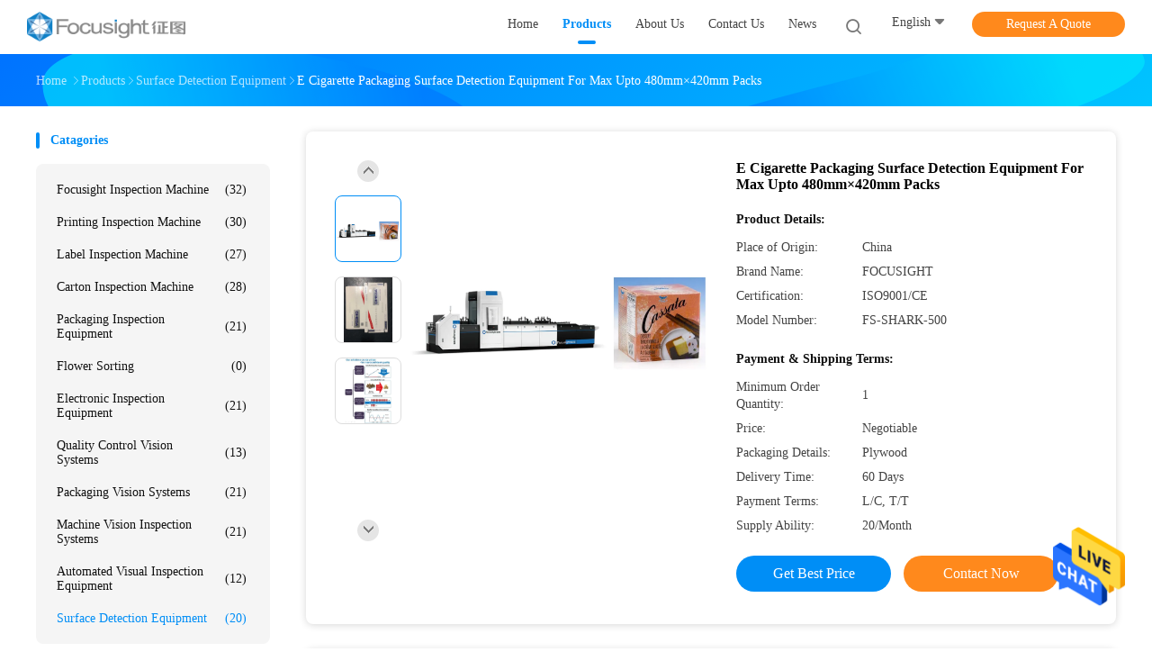

--- FILE ---
content_type: text/html
request_url: https://www.focusightinspectionmachine.com/sale-12949720-e-cigarette-packaging-surface-detection-equipment-for-max-upto-480mm-420mm-packs.html
body_size: 32973
content:

<!DOCTYPE html>
<html lang="en">
<head>
	<meta charset="utf-8">
	<meta http-equiv="X-UA-Compatible" content="IE=edge">
	<meta name="viewport" content="width=device-width, initial-scale=1">
    <title>E Cigarette Packaging Surface Detection Equipment For Max Upto 480mm×420mm Packs</title>
    <meta name="keywords" content="Surface Detection Equipment, E Cigarette Packaging Surface Detection Equipment For Max Upto 480mm×420mm Packs, Surface Detection Equipment for sale, Surface Detection Equipment price" />
    <meta name="description" content="High quality E Cigarette Packaging Surface Detection Equipment For Max Upto 480mm×420mm Packs from China, China's leading product market Surface Detection Equipment product market, With strict quality control Surface Detection Equipment factories, Producing high quality E Cigarette Packaging Surface Detection Equipment For Max Upto 480mm×420mm Packs Products." />
								<link hreflang="en" href="https://www.focusightinspectionmachine.com/sale-12949720-e-cigarette-packaging-surface-detection-equipment-for-max-upto-480mm-420mm-packs.html" rel="alternate">
				 				<link hreflang="fr" href="https://french.focusightinspectionmachine.com/sale-12949720-e-cigarette-packaging-surface-detection-equipment-for-max-upto-480mm-420mm-packs.html" rel="alternate">
				 				<link hreflang="de" href="https://german.focusightinspectionmachine.com/sale-12949720-e-cigarette-packaging-surface-detection-equipment-for-max-upto-480mm-420mm-packs.html" rel="alternate">
				 				<link hreflang="it" href="https://italian.focusightinspectionmachine.com/sale-12949720-e-cigarette-packaging-surface-detection-equipment-for-max-upto-480mm-420mm-packs.html" rel="alternate">
				 				<link hreflang="ru" href="https://russian.focusightinspectionmachine.com/sale-12949720-e-cigarette-packaging-surface-detection-equipment-for-max-upto-480mm-420mm-packs.html" rel="alternate">
				 				<link hreflang="es" href="https://spanish.focusightinspectionmachine.com/sale-12949720-e-cigarette-packaging-surface-detection-equipment-for-max-upto-480mm-420mm-packs.html" rel="alternate">
				 				<link hreflang="pt" href="https://portuguese.focusightinspectionmachine.com/sale-12949720-e-cigarette-packaging-surface-detection-equipment-for-max-upto-480mm-420mm-packs.html" rel="alternate">
				 				<link hreflang="nl" href="https://dutch.focusightinspectionmachine.com/sale-12949720-e-cigarette-packaging-surface-detection-equipment-for-max-upto-480mm-420mm-packs.html" rel="alternate">
				 				<link hreflang="el" href="https://greek.focusightinspectionmachine.com/sale-12949720-e-cigarette-packaging-surface-detection-equipment-for-max-upto-480mm-420mm-packs.html" rel="alternate">
				 				<link hreflang="ja" href="https://japanese.focusightinspectionmachine.com/sale-12949720-e-cigarette-packaging-surface-detection-equipment-for-max-upto-480mm-420mm-packs.html" rel="alternate">
				 				<link hreflang="ko" href="https://korean.focusightinspectionmachine.com/sale-12949720-e-cigarette-packaging-surface-detection-equipment-for-max-upto-480mm-420mm-packs.html" rel="alternate">
				 				<link hreflang="ar" href="https://arabic.focusightinspectionmachine.com/sale-12949720-e-cigarette-packaging-surface-detection-equipment-for-max-upto-480mm-420mm-packs.html" rel="alternate">
				 				<link hreflang="hi" href="https://hindi.focusightinspectionmachine.com/sale-12949720-e-cigarette-packaging-surface-detection-equipment-for-max-upto-480mm-420mm-packs.html" rel="alternate">
				 				<link hreflang="tr" href="https://turkish.focusightinspectionmachine.com/sale-12949720-e-cigarette-packaging-surface-detection-equipment-for-max-upto-480mm-420mm-packs.html" rel="alternate">
				 				<link hreflang="id" href="https://indonesian.focusightinspectionmachine.com/sale-12949720-e-cigarette-packaging-surface-detection-equipment-for-max-upto-480mm-420mm-packs.html" rel="alternate">
				 				<link hreflang="vi" href="https://vietnamese.focusightinspectionmachine.com/sale-12949720-e-cigarette-packaging-surface-detection-equipment-for-max-upto-480mm-420mm-packs.html" rel="alternate">
				 				<link hreflang="th" href="https://thai.focusightinspectionmachine.com/sale-12949720-e-cigarette-packaging-surface-detection-equipment-for-max-upto-480mm-420mm-packs.html" rel="alternate">
				 				<link hreflang="bn" href="https://bengali.focusightinspectionmachine.com/sale-12949720-e-cigarette-packaging-surface-detection-equipment-for-max-upto-480mm-420mm-packs.html" rel="alternate">
				 				<link hreflang="fa" href="https://persian.focusightinspectionmachine.com/sale-12949720-e-cigarette-packaging-surface-detection-equipment-for-max-upto-480mm-420mm-packs.html" rel="alternate">
				 				<link hreflang="pl" href="https://polish.focusightinspectionmachine.com/sale-12949720-e-cigarette-packaging-surface-detection-equipment-for-max-upto-480mm-420mm-packs.html" rel="alternate">
				 				<link rel='preload'
					  href=/photo/focusightinspectionmachine/sitetpl/style/common.css?ver=1652426620 as='style'><link type='text/css' rel='stylesheet'
					  href=/photo/focusightinspectionmachine/sitetpl/style/common.css?ver=1652426620 media='all'><meta property="og:title" content="E Cigarette Packaging Surface Detection Equipment For Max Upto 480mm×420mm Packs" />
<meta property="og:description" content="High quality E Cigarette Packaging Surface Detection Equipment For Max Upto 480mm×420mm Packs from China, China's leading product market Surface Detection Equipment product market, With strict quality control Surface Detection Equipment factories, Producing high quality E Cigarette Packaging Surface Detection Equipment For Max Upto 480mm×420mm Packs Products." />
<meta property="og:type" content="product" />
<meta property="og:availability" content="instock" />
<meta property="og:site_name" content="Focusight Technology Co.,Ltd" />
<meta property="og:url" content="https://www.focusightinspectionmachine.com/sale-12949720-e-cigarette-packaging-surface-detection-equipment-for-max-upto-480mm-420mm-packs.html" />
<meta property="og:image" content="https://www.focusightinspectionmachine.com/photo/ps30328266-e_cigarette_packaging_surface_detection_equipment_for_max_upto_480mm_420mm_packs.jpg" />
<link rel="canonical" href="https://www.focusightinspectionmachine.com/sale-12949720-e-cigarette-packaging-surface-detection-equipment-for-max-upto-480mm-420mm-packs.html" />
<link rel="alternate" href="https://m.focusightinspectionmachine.com/sale-12949720-e-cigarette-packaging-surface-detection-equipment-for-max-upto-480mm-420mm-packs.html" media="only screen and (max-width: 640px)" />
<style type="text/css">
/*<![CDATA[*/
.consent__cookie {position: fixed;top: 0;left: 0;width: 100%;height: 0%;z-index: 100000;}.consent__cookie_bg {position: fixed;top: 0;left: 0;width: 100%;height: 100%;background: #000;opacity: .6;display: none }.consent__cookie_rel {position: fixed;bottom:0;left: 0;width: 100%;background: #fff;display: -webkit-box;display: -ms-flexbox;display: flex;flex-wrap: wrap;padding: 24px 80px;-webkit-box-sizing: border-box;box-sizing: border-box;-webkit-box-pack: justify;-ms-flex-pack: justify;justify-content: space-between;-webkit-transition: all ease-in-out .3s;transition: all ease-in-out .3s }.consent__close {position: absolute;top: 20px;right: 20px;cursor: pointer }.consent__close svg {fill: #777 }.consent__close:hover svg {fill: #000 }.consent__cookie_box {flex: 1;word-break: break-word;}.consent__warm {color: #777;font-size: 16px;margin-bottom: 12px;line-height: 19px }.consent__title {color: #333;font-size: 20px;font-weight: 600;margin-bottom: 12px;line-height: 23px }.consent__itxt {color: #333;font-size: 14px;margin-bottom: 12px;display: -webkit-box;display: -ms-flexbox;display: flex;-webkit-box-align: center;-ms-flex-align: center;align-items: center }.consent__itxt i {display: -webkit-inline-box;display: -ms-inline-flexbox;display: inline-flex;width: 28px;height: 28px;border-radius: 50%;background: #e0f9e9;margin-right: 8px;-webkit-box-align: center;-ms-flex-align: center;align-items: center;-webkit-box-pack: center;-ms-flex-pack: center;justify-content: center }.consent__itxt svg {fill: #3ca860 }.consent__txt {color: #a6a6a6;font-size: 14px;margin-bottom: 8px;line-height: 17px }.consent__btns {display: -webkit-box;display: -ms-flexbox;display: flex;-webkit-box-orient: vertical;-webkit-box-direction: normal;-ms-flex-direction: column;flex-direction: column;-webkit-box-pack: center;-ms-flex-pack: center;justify-content: center;flex-shrink: 0;}.consent__btn {width: 280px;height: 40px;line-height: 40px;text-align: center;background: #3ca860;color: #fff;border-radius: 4px;margin: 8px 0;-webkit-box-sizing: border-box;box-sizing: border-box;cursor: pointer;font-size:14px}.consent__btn:hover {background: #00823b }.consent__btn.empty {color: #3ca860;border: 1px solid #3ca860;background: #fff }.consent__btn.empty:hover {background: #3ca860;color: #fff }.open .consent__cookie_bg {display: block }.open .consent__cookie_rel {bottom: 0 }@media (max-width: 760px) {.consent__btns {width: 100%;align-items: center;}.consent__cookie_rel {padding: 20px 24px }}.consent__cookie.open {display: block;}.consent__cookie {display: none;}
/*]]>*/
</style>
<script type="text/javascript">
/*<![CDATA[*/
window.isvideotpl = 0;window.detailurl = '';
var isShowGuide=0;showGuideColor=0;var company_type = 26;var webim_domain = '';

var colorUrl = '';
var aisearch = 0;
var selfUrl = '';
window.playerReportUrl='/vod/view_count/report';
var query_string = ["Products","Detail"];
var g_tp = '';
var customtplcolor = 99702;
window.predomainsub = "";
/*]]>*/
</script>
</head>
<body>
<img src="/logo.gif" style="display:none" alt="logo"/>
    <div id="floatAd" style="z-index: 110000;position:absolute;right:30px;bottom:60px;height:79px;display: block;">
                                <a href="/webim/webim_tab.html" rel="nofollow" data-uid="65798" onclick= 'setwebimCookie(65798,12949720,26);' target="_blank">
            <img style="width: 80px;cursor: pointer;" alt='Send Message' src="/images/floatimage_chat.gif"/>
        </a>
                                </div>
<a style="display: none!important;" title="Focusight Technology Co.,Ltd" class="float-inquiry" href="/contactnow.html" onclick='setinquiryCookie("{\"showproduct\":1,\"pid\":\"12949720\",\"name\":\"E Cigarette Packaging Surface Detection Equipment For Max Upto 480mm\\u00d7420mm Packs\",\"source_url\":\"\\/sale-12949720-e-cigarette-packaging-surface-detection-equipment-for-max-upto-480mm-420mm-packs.html\",\"picurl\":\"\\/photo\\/pd30328266-e_cigarette_packaging_surface_detection_equipment_for_max_upto_480mm_420mm_packs.jpg\",\"propertyDetail\":[[\"Maximum Size\",\"480mm \\u00d7 420mm\"],[\"Minimum Size\",\"90mm \\u00d7 90mm\"],[\"Speed\",\"250m\\/min\"],[\"Power\",\"12KW\"]],\"company_name\":null,\"picurl_c\":\"\\/photo\\/pc30328266-e_cigarette_packaging_surface_detection_equipment_for_max_upto_480mm_420mm_packs.jpg\",\"price\":\"Negotiable\",\"username\":\"FocusightSales\",\"viewTime\":\"Last Login : 4 hours 30 minutes ago\",\"subject\":\"How much for your E Cigarette Packaging Surface Detection Equipment For Max Upto 480mm\\u00d7420mm Packs\",\"countrycode\":\"\"}");'></a>
<script>
var originProductInfo = '';
var originProductInfo = {"showproduct":1,"pid":"12949720","name":"E Cigarette Packaging Surface Detection Equipment For Max Upto 480mm\u00d7420mm Packs","source_url":"\/sale-12949720-e-cigarette-packaging-surface-detection-equipment-for-max-upto-480mm-420mm-packs.html","picurl":"\/photo\/pd30328266-e_cigarette_packaging_surface_detection_equipment_for_max_upto_480mm_420mm_packs.jpg","propertyDetail":[["Maximum Size","480mm \u00d7 420mm"],["Minimum Size","90mm \u00d7 90mm"],["Speed","250m\/min"],["Power","12KW"]],"company_name":null,"picurl_c":"\/photo\/pc30328266-e_cigarette_packaging_surface_detection_equipment_for_max_upto_480mm_420mm_packs.jpg","price":"Negotiable","username":"FocusightSales","viewTime":"Last Login : 6 hours 30 minutes ago","subject":"How much for your E Cigarette Packaging Surface Detection Equipment For Max Upto 480mm\u00d7420mm Packs","countrycode":""};
var save_url = "/contactsave.html";
var update_url = "/updateinquiry.html";
var productInfo = {};
var defaulProductInfo = {};
var myDate = new Date();
var curDate = myDate.getFullYear()+'-'+(parseInt(myDate.getMonth())+1)+'-'+myDate.getDate();
var message = '';
var default_pop = 1;
var leaveMessageDialog = document.getElementsByClassName('leave-message-dialog')[0]; // 获取弹层
var _$$ = function (dom) {
    return document.querySelectorAll(dom);
};
resInfo = originProductInfo;
resInfo['name'] = resInfo['name'] || '';
defaulProductInfo.pid = resInfo['pid'];
defaulProductInfo.productName = resInfo['name'] ?? '';
defaulProductInfo.productInfo = resInfo['propertyDetail'];
defaulProductInfo.productImg = resInfo['picurl_c'];
defaulProductInfo.subject = resInfo['subject'] ?? '';
defaulProductInfo.productImgAlt = resInfo['name'] ?? '';
var inquirypopup_tmp = 1;
var message = 'Dear,'+'\r\n'+"I am interested in"+' '+trim(resInfo['name'])+", could you send me more details such as type, size, MOQ, material, etc."+'\r\n'+"Thanks!"+'\r\n'+"Waiting for your reply.";
var message_1 = 'Dear,'+'\r\n'+"I am interested in"+' '+trim(resInfo['name'])+", could you send me more details such as type, size, MOQ, material, etc."+'\r\n'+"Thanks!"+'\r\n'+"Waiting for your reply.";
var message_2 = 'Hello,'+'\r\n'+"I am looking for"+' '+trim(resInfo['name'])+", please send me the price, specification and picture."+'\r\n'+"Your swift response will be highly appreciated."+'\r\n'+"Feel free to contact me for more information."+'\r\n'+"Thanks a lot.";
var message_3 = 'Hello,'+'\r\n'+trim(resInfo['name'])+' '+"meets my expectations."+'\r\n'+"Please give me the best price and some other product information."+'\r\n'+"Feel free to contact me via my mail."+'\r\n'+"Thanks a lot.";

var message_4 = 'Dear,'+'\r\n'+"What is the FOB price on your"+' '+trim(resInfo['name'])+'?'+'\r\n'+"Which is the nearest port name?"+'\r\n'+"Please reply me as soon as possible, it would be better to share further information."+'\r\n'+"Regards!";
var message_5 = 'Hi there,'+'\r\n'+"I am very interested in your"+' '+trim(resInfo['name'])+'.'+'\r\n'+"Please send me your product details."+'\r\n'+"Looking forward to your quick reply."+'\r\n'+"Feel free to contact me by mail."+'\r\n'+"Regards!";

var message_6 = 'Dear,'+'\r\n'+"Please provide us with information about your"+' '+trim(resInfo['name'])+", such as type, size, material, and of course the best price."+'\r\n'+"Looking forward to your quick reply."+'\r\n'+"Thank you!";
var message_7 = 'Dear,'+'\r\n'+"Can you supply"+' '+trim(resInfo['name'])+" for us?"+'\r\n'+"First we want a price list and some product details."+'\r\n'+"I hope to get reply asap and look forward to cooperation."+'\r\n'+"Thank you very much.";
var message_8 = 'hi,'+'\r\n'+"I am looking for"+' '+trim(resInfo['name'])+", please give me some more detailed product information."+'\r\n'+"I look forward to your reply."+'\r\n'+"Thank you!";
var message_9 = 'Hello,'+'\r\n'+"Your"+' '+trim(resInfo['name'])+" meets my requirements very well."+'\r\n'+"Please send me the price, specification, and similar model will be OK."+'\r\n'+"Feel free to chat with me."+'\r\n'+"Thanks!";
var message_10 = 'Dear,'+'\r\n'+"I want to know more about the details and quotation of"+' '+trim(resInfo['name'])+'.'+'\r\n'+"Feel free to contact me."+'\r\n'+"Regards!";

var r = getRandom(1,10);

defaulProductInfo.message = eval("message_"+r);
    defaulProductInfo.message = eval("message_"+r);
        var mytAjax = {

    post: function(url, data, fn) {
        var xhr = new XMLHttpRequest();
        xhr.open("POST", url, true);
        xhr.setRequestHeader("Content-Type", "application/x-www-form-urlencoded;charset=UTF-8");
        xhr.setRequestHeader("X-Requested-With", "XMLHttpRequest");
        xhr.setRequestHeader('Content-Type','text/plain;charset=UTF-8');
        xhr.onreadystatechange = function() {
            if(xhr.readyState == 4 && (xhr.status == 200 || xhr.status == 304)) {
                fn.call(this, xhr.responseText);
            }
        };
        xhr.send(data);
    },

    postform: function(url, data, fn) {
        var xhr = new XMLHttpRequest();
        xhr.open("POST", url, true);
        xhr.setRequestHeader("X-Requested-With", "XMLHttpRequest");
        xhr.onreadystatechange = function() {
            if(xhr.readyState == 4 && (xhr.status == 200 || xhr.status == 304)) {
                fn.call(this, xhr.responseText);
            }
        };
        xhr.send(data);
    }
};
/*window.onload = function(){
    leaveMessageDialog = document.getElementsByClassName('leave-message-dialog')[0];
    if (window.localStorage.recordDialogStatus=='undefined' || (window.localStorage.recordDialogStatus!='undefined' && window.localStorage.recordDialogStatus != curDate)) {
        setTimeout(function(){
            if(parseInt(inquirypopup_tmp%10) == 1){
                creatDialog(defaulProductInfo, 1);
            }
        }, 6000);
    }
};*/
function trim(str)
{
    str = str.replace(/(^\s*)/g,"");
    return str.replace(/(\s*$)/g,"");
};
function getRandom(m,n){
    var num = Math.floor(Math.random()*(m - n) + n);
    return num;
};
function strBtn(param) {

    var starattextarea = document.getElementById("textareamessage").value.length;
    var email = document.getElementById("startEmail").value;

    var default_tip = document.querySelectorAll(".watermark_container").length;
    if (20 < starattextarea && starattextarea < 3000) {
        if(default_tip>0){
            document.getElementById("textareamessage1").parentNode.parentNode.nextElementSibling.style.display = "none";
        }else{
            document.getElementById("textareamessage1").parentNode.nextElementSibling.style.display = "none";
        }

    } else {
        if(default_tip>0){
            document.getElementById("textareamessage1").parentNode.parentNode.nextElementSibling.style.display = "block";
        }else{
            document.getElementById("textareamessage1").parentNode.nextElementSibling.style.display = "block";
        }

        return;
    }

    // var re = /^([a-zA-Z0-9_-])+@([a-zA-Z0-9_-])+\.([a-zA-Z0-9_-])+/i;/*邮箱不区分大小写*/
    var re = /^[a-zA-Z0-9][\w-]*(\.?[\w-]+)*@[a-zA-Z0-9-]+(\.[a-zA-Z0-9]+)+$/i;
    if (!re.test(email)) {
        document.getElementById("startEmail").nextElementSibling.style.display = "block";
        return;
    } else {
        document.getElementById("startEmail").nextElementSibling.style.display = "none";
    }

    var subject = document.getElementById("pop_subject").value;
    var pid = document.getElementById("pop_pid").value;
    var message = document.getElementById("textareamessage").value;
    var sender_email = document.getElementById("startEmail").value;
    var tel = '';
    if (document.getElementById("tel0") != undefined && document.getElementById("tel0") != '')
        tel = document.getElementById("tel0").value;
    var form_serialize = '&tel='+tel;

    form_serialize = form_serialize.replace(/\+/g, "%2B");
    mytAjax.post(save_url,"pid="+pid+"&subject="+subject+"&email="+sender_email+"&message="+(message)+form_serialize,function(res){
        var mes = JSON.parse(res);
        if(mes.status == 200){
            var iid = mes.iid;
            document.getElementById("pop_iid").value = iid;
            document.getElementById("pop_uuid").value = mes.uuid;

            if(typeof gtag_report_conversion === "function"){
                gtag_report_conversion();//执行统计js代码
            }
            if(typeof fbq === "function"){
                fbq('track','Purchase');//执行统计js代码
            }
        }
    });
    for (var index = 0; index < document.querySelectorAll(".dialog-content-pql").length; index++) {
        document.querySelectorAll(".dialog-content-pql")[index].style.display = "none";
    };
    $('#idphonepql').val(tel);
    document.getElementById("dialog-content-pql-id").style.display = "block";
    ;
};
function twoBtnOk(param) {

    var selectgender = document.getElementById("Mr").innerHTML;
    var iid = document.getElementById("pop_iid").value;
    var sendername = document.getElementById("idnamepql").value;
    var senderphone = document.getElementById("idphonepql").value;
    var sendercname = document.getElementById("idcompanypql").value;
    var uuid = document.getElementById("pop_uuid").value;
    var gender = 2;
    if(selectgender == 'Mr.') gender = 0;
    if(selectgender == 'Mrs.') gender = 1;
    var pid = document.getElementById("pop_pid").value;
    var form_serialize = '';

        form_serialize = form_serialize.replace(/\+/g, "%2B");

    mytAjax.post(update_url,"iid="+iid+"&gender="+gender+"&uuid="+uuid+"&name="+(sendername)+"&tel="+(senderphone)+"&company="+(sendercname)+form_serialize,function(res){});

    for (var index = 0; index < document.querySelectorAll(".dialog-content-pql").length; index++) {
        document.querySelectorAll(".dialog-content-pql")[index].style.display = "none";
    };
    document.getElementById("dialog-content-pql-ok").style.display = "block";

};
function toCheckMust(name) {
    $('#'+name+'error').hide();
}
function handClidk(param) {
    var starattextarea = document.getElementById("textareamessage1").value.length;
    var email = document.getElementById("startEmail1").value;
    var default_tip = document.querySelectorAll(".watermark_container").length;
    if (20 < starattextarea && starattextarea < 3000) {
        if(default_tip>0){
            document.getElementById("textareamessage1").parentNode.parentNode.nextElementSibling.style.display = "none";
        }else{
            document.getElementById("textareamessage1").parentNode.nextElementSibling.style.display = "none";
        }

    } else {
        if(default_tip>0){
            document.getElementById("textareamessage1").parentNode.parentNode.nextElementSibling.style.display = "block";
        }else{
            document.getElementById("textareamessage1").parentNode.nextElementSibling.style.display = "block";
        }

        return;
    }

    // var re = /^([a-zA-Z0-9_-])+@([a-zA-Z0-9_-])+\.([a-zA-Z0-9_-])+/i;
    var re = /^[a-zA-Z0-9][\w-]*(\.?[\w-]+)*@[a-zA-Z0-9-]+(\.[a-zA-Z0-9]+)+$/i;
    if (!re.test(email)) {
        document.getElementById("startEmail1").nextElementSibling.style.display = "block";
        return;
    } else {
        document.getElementById("startEmail1").nextElementSibling.style.display = "none";
    }

    var subject = document.getElementById("pop_subject").value;
    var pid = document.getElementById("pop_pid").value;
    var message = document.getElementById("textareamessage1").value;
    var sender_email = document.getElementById("startEmail1").value;
    var form_serialize = tel = '';
    if (document.getElementById("tel1") != undefined && document.getElementById("tel1") != '')
        tel = document.getElementById("tel1").value;
        mytAjax.post(save_url,"email="+sender_email+"&tel="+tel+"&pid="+pid+"&message="+message+"&subject="+subject+form_serialize,function(res){

        var mes = JSON.parse(res);
        if(mes.status == 200){
            var iid = mes.iid;
            document.getElementById("pop_iid").value = iid;
            document.getElementById("pop_uuid").value = mes.uuid;
            if(typeof gtag_report_conversion === "function"){
                gtag_report_conversion();//执行统计js代码
            }
        }

    });
    for (var index = 0; index < document.querySelectorAll(".dialog-content-pql").length; index++) {
        document.querySelectorAll(".dialog-content-pql")[index].style.display = "none";
    };
    $('#idphonepql').val(tel);
    document.getElementById("dialog-content-pql-id").style.display = "block";

};
window.addEventListener('load', function () {
    $('.checkbox-wrap label').each(function(){
        if($(this).find('input').prop('checked')){
            $(this).addClass('on')
        }else {
            $(this).removeClass('on')
        }
    })
    $(document).on('click', '.checkbox-wrap label' , function(ev){
        if (ev.target.tagName.toUpperCase() != 'INPUT') {
            $(this).toggleClass('on')
        }
    })
})

function hand_video(pdata) {
    data = JSON.parse(pdata);
    productInfo.productName = data.productName;
    productInfo.productInfo = data.productInfo;
    productInfo.productImg = data.productImg;
    productInfo.subject = data.subject;

    var message = 'Dear,'+'\r\n'+"I am interested in"+' '+trim(data.productName)+", could you send me more details such as type, size, quantity, material, etc."+'\r\n'+"Thanks!"+'\r\n'+"Waiting for your reply.";

    var message = 'Dear,'+'\r\n'+"I am interested in"+' '+trim(data.productName)+", could you send me more details such as type, size, MOQ, material, etc."+'\r\n'+"Thanks!"+'\r\n'+"Waiting for your reply.";
    var message_1 = 'Dear,'+'\r\n'+"I am interested in"+' '+trim(data.productName)+", could you send me more details such as type, size, MOQ, material, etc."+'\r\n'+"Thanks!"+'\r\n'+"Waiting for your reply.";
    var message_2 = 'Hello,'+'\r\n'+"I am looking for"+' '+trim(data.productName)+", please send me the price, specification and picture."+'\r\n'+"Your swift response will be highly appreciated."+'\r\n'+"Feel free to contact me for more information."+'\r\n'+"Thanks a lot.";
    var message_3 = 'Hello,'+'\r\n'+trim(data.productName)+' '+"meets my expectations."+'\r\n'+"Please give me the best price and some other product information."+'\r\n'+"Feel free to contact me via my mail."+'\r\n'+"Thanks a lot.";

    var message_4 = 'Dear,'+'\r\n'+"What is the FOB price on your"+' '+trim(data.productName)+'?'+'\r\n'+"Which is the nearest port name?"+'\r\n'+"Please reply me as soon as possible, it would be better to share further information."+'\r\n'+"Regards!";
    var message_5 = 'Hi there,'+'\r\n'+"I am very interested in your"+' '+trim(data.productName)+'.'+'\r\n'+"Please send me your product details."+'\r\n'+"Looking forward to your quick reply."+'\r\n'+"Feel free to contact me by mail."+'\r\n'+"Regards!";

    var message_6 = 'Dear,'+'\r\n'+"Please provide us with information about your"+' '+trim(data.productName)+", such as type, size, material, and of course the best price."+'\r\n'+"Looking forward to your quick reply."+'\r\n'+"Thank you!";
    var message_7 = 'Dear,'+'\r\n'+"Can you supply"+' '+trim(data.productName)+" for us?"+'\r\n'+"First we want a price list and some product details."+'\r\n'+"I hope to get reply asap and look forward to cooperation."+'\r\n'+"Thank you very much.";
    var message_8 = 'hi,'+'\r\n'+"I am looking for"+' '+trim(data.productName)+", please give me some more detailed product information."+'\r\n'+"I look forward to your reply."+'\r\n'+"Thank you!";
    var message_9 = 'Hello,'+'\r\n'+"Your"+' '+trim(data.productName)+" meets my requirements very well."+'\r\n'+"Please send me the price, specification, and similar model will be OK."+'\r\n'+"Feel free to chat with me."+'\r\n'+"Thanks!";
    var message_10 = 'Dear,'+'\r\n'+"I want to know more about the details and quotation of"+' '+trim(data.productName)+'.'+'\r\n'+"Feel free to contact me."+'\r\n'+"Regards!";

    var r = getRandom(1,10);

    productInfo.message = eval("message_"+r);
            if(parseInt(inquirypopup_tmp/10) == 1){
        productInfo.message = "";
    }
    productInfo.pid = data.pid;
    creatDialog(productInfo, 2);
};

function handDialog(pdata) {
    data = JSON.parse(pdata);
    productInfo.productName = data.productName;
    productInfo.productInfo = data.productInfo;
    productInfo.productImg = data.productImg;
    productInfo.subject = data.subject;

    var message = 'Dear,'+'\r\n'+"I am interested in"+' '+trim(data.productName)+", could you send me more details such as type, size, quantity, material, etc."+'\r\n'+"Thanks!"+'\r\n'+"Waiting for your reply.";

    var message = 'Dear,'+'\r\n'+"I am interested in"+' '+trim(data.productName)+", could you send me more details such as type, size, MOQ, material, etc."+'\r\n'+"Thanks!"+'\r\n'+"Waiting for your reply.";
    var message_1 = 'Dear,'+'\r\n'+"I am interested in"+' '+trim(data.productName)+", could you send me more details such as type, size, MOQ, material, etc."+'\r\n'+"Thanks!"+'\r\n'+"Waiting for your reply.";
    var message_2 = 'Hello,'+'\r\n'+"I am looking for"+' '+trim(data.productName)+", please send me the price, specification and picture."+'\r\n'+"Your swift response will be highly appreciated."+'\r\n'+"Feel free to contact me for more information."+'\r\n'+"Thanks a lot.";
    var message_3 = 'Hello,'+'\r\n'+trim(data.productName)+' '+"meets my expectations."+'\r\n'+"Please give me the best price and some other product information."+'\r\n'+"Feel free to contact me via my mail."+'\r\n'+"Thanks a lot.";

    var message_4 = 'Dear,'+'\r\n'+"What is the FOB price on your"+' '+trim(data.productName)+'?'+'\r\n'+"Which is the nearest port name?"+'\r\n'+"Please reply me as soon as possible, it would be better to share further information."+'\r\n'+"Regards!";
    var message_5 = 'Hi there,'+'\r\n'+"I am very interested in your"+' '+trim(data.productName)+'.'+'\r\n'+"Please send me your product details."+'\r\n'+"Looking forward to your quick reply."+'\r\n'+"Feel free to contact me by mail."+'\r\n'+"Regards!";

    var message_6 = 'Dear,'+'\r\n'+"Please provide us with information about your"+' '+trim(data.productName)+", such as type, size, material, and of course the best price."+'\r\n'+"Looking forward to your quick reply."+'\r\n'+"Thank you!";
    var message_7 = 'Dear,'+'\r\n'+"Can you supply"+' '+trim(data.productName)+" for us?"+'\r\n'+"First we want a price list and some product details."+'\r\n'+"I hope to get reply asap and look forward to cooperation."+'\r\n'+"Thank you very much.";
    var message_8 = 'hi,'+'\r\n'+"I am looking for"+' '+trim(data.productName)+", please give me some more detailed product information."+'\r\n'+"I look forward to your reply."+'\r\n'+"Thank you!";
    var message_9 = 'Hello,'+'\r\n'+"Your"+' '+trim(data.productName)+" meets my requirements very well."+'\r\n'+"Please send me the price, specification, and similar model will be OK."+'\r\n'+"Feel free to chat with me."+'\r\n'+"Thanks!";
    var message_10 = 'Dear,'+'\r\n'+"I want to know more about the details and quotation of"+' '+trim(data.productName)+'.'+'\r\n'+"Feel free to contact me."+'\r\n'+"Regards!";

    var r = getRandom(1,10);
    productInfo.message = eval("message_"+r);
            if(parseInt(inquirypopup_tmp/10) == 1){
        productInfo.message = "";
    }
    productInfo.pid = data.pid;
    creatDialog(productInfo, 2);
};

function closepql(param) {

    leaveMessageDialog.style.display = 'none';
};

function closepql2(param) {

    for (var index = 0; index < document.querySelectorAll(".dialog-content-pql").length; index++) {
        document.querySelectorAll(".dialog-content-pql")[index].style.display = "none";
    };
    document.getElementById("dialog-content-pql-ok").style.display = "block";
};

function decodeHtmlEntities(str) {
    var tempElement = document.createElement('div');
    tempElement.innerHTML = str;
    return tempElement.textContent || tempElement.innerText || '';
}

function initProduct(productInfo,type){

    productInfo.productName = decodeHtmlEntities(productInfo.productName);
    productInfo.message = decodeHtmlEntities(productInfo.message);

    leaveMessageDialog = document.getElementsByClassName('leave-message-dialog')[0];
    leaveMessageDialog.style.display = "block";
    if(type == 3){
        var popinquiryemail = document.getElementById("popinquiryemail").value;
        _$$("#startEmail1")[0].value = popinquiryemail;
    }else{
        _$$("#startEmail1")[0].value = "";
    }
    _$$("#startEmail")[0].value = "";
    _$$("#idnamepql")[0].value = "";
    _$$("#idphonepql")[0].value = "";
    _$$("#idcompanypql")[0].value = "";

    _$$("#pop_pid")[0].value = productInfo.pid;
    _$$("#pop_subject")[0].value = productInfo.subject;
    
    if(parseInt(inquirypopup_tmp/10) == 1){
        productInfo.message = "";
    }

    _$$("#textareamessage1")[0].value = productInfo.message;
    _$$("#textareamessage")[0].value = productInfo.message;

    _$$("#dialog-content-pql-id .titlep")[0].innerHTML = productInfo.productName;
    _$$("#dialog-content-pql-id img")[0].setAttribute("src", productInfo.productImg);
    _$$("#dialog-content-pql-id img")[0].setAttribute("alt", productInfo.productImgAlt);

    _$$("#dialog-content-pql-id-hand img")[0].setAttribute("src", productInfo.productImg);
    _$$("#dialog-content-pql-id-hand img")[0].setAttribute("alt", productInfo.productImgAlt);
    _$$("#dialog-content-pql-id-hand .titlep")[0].innerHTML = productInfo.productName;

    if (productInfo.productInfo.length > 0) {
        var ul2, ul;
        ul = document.createElement("ul");
        for (var index = 0; index < productInfo.productInfo.length; index++) {
            var el = productInfo.productInfo[index];
            var li = document.createElement("li");
            var span1 = document.createElement("span");
            span1.innerHTML = el[0] + ":";
            var span2 = document.createElement("span");
            span2.innerHTML = el[1];
            li.appendChild(span1);
            li.appendChild(span2);
            ul.appendChild(li);

        }
        ul2 = ul.cloneNode(true);
        if (type === 1) {
            _$$("#dialog-content-pql-id .left")[0].replaceChild(ul, _$$("#dialog-content-pql-id .left ul")[0]);
        } else {
            _$$("#dialog-content-pql-id-hand .left")[0].replaceChild(ul2, _$$("#dialog-content-pql-id-hand .left ul")[0]);
            _$$("#dialog-content-pql-id .left")[0].replaceChild(ul, _$$("#dialog-content-pql-id .left ul")[0]);
        }
    };
    for (var index = 0; index < _$$("#dialog-content-pql-id .right ul li").length; index++) {
        _$$("#dialog-content-pql-id .right ul li")[index].addEventListener("click", function (params) {
            _$$("#dialog-content-pql-id .right #Mr")[0].innerHTML = this.innerHTML
        }, false)

    };

};
function closeInquiryCreateDialog() {
    document.getElementById("xuanpan_dialog_box_pql").style.display = "none";
};
function showInquiryCreateDialog() {
    document.getElementById("xuanpan_dialog_box_pql").style.display = "block";
};
function submitPopInquiry(){
    var message = document.getElementById("inquiry_message").value;
    var email = document.getElementById("inquiry_email").value;
    var subject = defaulProductInfo.subject;
    var pid = defaulProductInfo.pid;
    if (email === undefined) {
        showInquiryCreateDialog();
        document.getElementById("inquiry_email").style.border = "1px solid red";
        return false;
    };
    if (message === undefined) {
        showInquiryCreateDialog();
        document.getElementById("inquiry_message").style.border = "1px solid red";
        return false;
    };
    if (email.search(/^\w+((-\w+)|(\.\w+))*\@[A-Za-z0-9]+((\.|-)[A-Za-z0-9]+)*\.[A-Za-z0-9]+$/) == -1) {
        document.getElementById("inquiry_email").style.border= "1px solid red";
        showInquiryCreateDialog();
        return false;
    } else {
        document.getElementById("inquiry_email").style.border= "";
    };
    if (message.length < 20 || message.length >3000) {
        showInquiryCreateDialog();
        document.getElementById("inquiry_message").style.border = "1px solid red";
        return false;
    } else {
        document.getElementById("inquiry_message").style.border = "";
    };
    var tel = '';
    if (document.getElementById("tel") != undefined && document.getElementById("tel") != '')
        tel = document.getElementById("tel").value;

    mytAjax.post(save_url,"pid="+pid+"&subject="+subject+"&email="+email+"&message="+(message)+'&tel='+tel,function(res){
        var mes = JSON.parse(res);
        if(mes.status == 200){
            var iid = mes.iid;
            document.getElementById("pop_iid").value = iid;
            document.getElementById("pop_uuid").value = mes.uuid;

        }
    });
    initProduct(defaulProductInfo);
    for (var index = 0; index < document.querySelectorAll(".dialog-content-pql").length; index++) {
        document.querySelectorAll(".dialog-content-pql")[index].style.display = "none";
    };
    $('#idphonepql').val(tel);
    document.getElementById("dialog-content-pql-id").style.display = "block";

};

//带附件上传
function submitPopInquiryfile(email_id,message_id,check_sort,name_id,phone_id,company_id,attachments){

    if(typeof(check_sort) == 'undefined'){
        check_sort = 0;
    }
    var message = document.getElementById(message_id).value;
    var email = document.getElementById(email_id).value;
    var attachments = document.getElementById(attachments).value;
    if(typeof(name_id) !== 'undefined' && name_id != ""){
        var name  = document.getElementById(name_id).value;
    }
    if(typeof(phone_id) !== 'undefined' && phone_id != ""){
        var phone = document.getElementById(phone_id).value;
    }
    if(typeof(company_id) !== 'undefined' && company_id != ""){
        var company = document.getElementById(company_id).value;
    }
    var subject = defaulProductInfo.subject;
    var pid = defaulProductInfo.pid;

    if(check_sort == 0){
        if (email === undefined) {
            showInquiryCreateDialog();
            document.getElementById(email_id).style.border = "1px solid red";
            return false;
        };
        if (message === undefined) {
            showInquiryCreateDialog();
            document.getElementById(message_id).style.border = "1px solid red";
            return false;
        };

        if (email.search(/^\w+((-\w+)|(\.\w+))*\@[A-Za-z0-9]+((\.|-)[A-Za-z0-9]+)*\.[A-Za-z0-9]+$/) == -1) {
            document.getElementById(email_id).style.border= "1px solid red";
            showInquiryCreateDialog();
            return false;
        } else {
            document.getElementById(email_id).style.border= "";
        };
        if (message.length < 20 || message.length >3000) {
            showInquiryCreateDialog();
            document.getElementById(message_id).style.border = "1px solid red";
            return false;
        } else {
            document.getElementById(message_id).style.border = "";
        };
    }else{

        if (message === undefined) {
            showInquiryCreateDialog();
            document.getElementById(message_id).style.border = "1px solid red";
            return false;
        };

        if (email === undefined) {
            showInquiryCreateDialog();
            document.getElementById(email_id).style.border = "1px solid red";
            return false;
        };

        if (message.length < 20 || message.length >3000) {
            showInquiryCreateDialog();
            document.getElementById(message_id).style.border = "1px solid red";
            return false;
        } else {
            document.getElementById(message_id).style.border = "";
        };

        if (email.search(/^\w+((-\w+)|(\.\w+))*\@[A-Za-z0-9]+((\.|-)[A-Za-z0-9]+)*\.[A-Za-z0-9]+$/) == -1) {
            document.getElementById(email_id).style.border= "1px solid red";
            showInquiryCreateDialog();
            return false;
        } else {
            document.getElementById(email_id).style.border= "";
        };

    };

    mytAjax.post(save_url,"pid="+pid+"&subject="+subject+"&email="+email+"&message="+message+"&company="+company+"&attachments="+attachments,function(res){
        var mes = JSON.parse(res);
        if(mes.status == 200){
            var iid = mes.iid;
            document.getElementById("pop_iid").value = iid;
            document.getElementById("pop_uuid").value = mes.uuid;

            if(typeof gtag_report_conversion === "function"){
                gtag_report_conversion();//执行统计js代码
            }
            if(typeof fbq === "function"){
                fbq('track','Purchase');//执行统计js代码
            }
        }
    });
    initProduct(defaulProductInfo);

    if(name !== undefined && name != ""){
        _$$("#idnamepql")[0].value = name;
    }

    if(phone !== undefined && phone != ""){
        _$$("#idphonepql")[0].value = phone;
    }

    if(company !== undefined && company != ""){
        _$$("#idcompanypql")[0].value = company;
    }

    for (var index = 0; index < document.querySelectorAll(".dialog-content-pql").length; index++) {
        document.querySelectorAll(".dialog-content-pql")[index].style.display = "none";
    };
    document.getElementById("dialog-content-pql-id").style.display = "block";

};
function submitPopInquiryByParam(email_id,message_id,check_sort,name_id,phone_id,company_id){

    if(typeof(check_sort) == 'undefined'){
        check_sort = 0;
    }

    var senderphone = '';
    var message = document.getElementById(message_id).value;
    var email = document.getElementById(email_id).value;
    if(typeof(name_id) !== 'undefined' && name_id != ""){
        var name  = document.getElementById(name_id).value;
    }
    if(typeof(phone_id) !== 'undefined' && phone_id != ""){
        var phone = document.getElementById(phone_id).value;
        senderphone = phone;
    }
    if(typeof(company_id) !== 'undefined' && company_id != ""){
        var company = document.getElementById(company_id).value;
    }
    var subject = defaulProductInfo.subject;
    var pid = defaulProductInfo.pid;

    if(check_sort == 0){
        if (email === undefined) {
            showInquiryCreateDialog();
            document.getElementById(email_id).style.border = "1px solid red";
            return false;
        };
        if (message === undefined) {
            showInquiryCreateDialog();
            document.getElementById(message_id).style.border = "1px solid red";
            return false;
        };

        if (email.search(/^\w+((-\w+)|(\.\w+))*\@[A-Za-z0-9]+((\.|-)[A-Za-z0-9]+)*\.[A-Za-z0-9]+$/) == -1) {
            document.getElementById(email_id).style.border= "1px solid red";
            showInquiryCreateDialog();
            return false;
        } else {
            document.getElementById(email_id).style.border= "";
        };
        if (message.length < 20 || message.length >3000) {
            showInquiryCreateDialog();
            document.getElementById(message_id).style.border = "1px solid red";
            return false;
        } else {
            document.getElementById(message_id).style.border = "";
        };
    }else{

        if (message === undefined) {
            showInquiryCreateDialog();
            document.getElementById(message_id).style.border = "1px solid red";
            return false;
        };

        if (email === undefined) {
            showInquiryCreateDialog();
            document.getElementById(email_id).style.border = "1px solid red";
            return false;
        };

        if (message.length < 20 || message.length >3000) {
            showInquiryCreateDialog();
            document.getElementById(message_id).style.border = "1px solid red";
            return false;
        } else {
            document.getElementById(message_id).style.border = "";
        };

        if (email.search(/^\w+((-\w+)|(\.\w+))*\@[A-Za-z0-9]+((\.|-)[A-Za-z0-9]+)*\.[A-Za-z0-9]+$/) == -1) {
            document.getElementById(email_id).style.border= "1px solid red";
            showInquiryCreateDialog();
            return false;
        } else {
            document.getElementById(email_id).style.border= "";
        };

    };

    var productsku = "";
    if($("#product_sku").length > 0){
        productsku = $("#product_sku").html();
    }

    mytAjax.post(save_url,"tel="+senderphone+"&pid="+pid+"&subject="+subject+"&email="+email+"&message="+message+"&messagesku="+encodeURI(productsku),function(res){
        var mes = JSON.parse(res);
        if(mes.status == 200){
            var iid = mes.iid;
            document.getElementById("pop_iid").value = iid;
            document.getElementById("pop_uuid").value = mes.uuid;

            if(typeof gtag_report_conversion === "function"){
                gtag_report_conversion();//执行统计js代码
            }
            if(typeof fbq === "function"){
                fbq('track','Purchase');//执行统计js代码
            }
        }
    });
    initProduct(defaulProductInfo);

    if(name !== undefined && name != ""){
        _$$("#idnamepql")[0].value = name;
    }

    if(phone !== undefined && phone != ""){
        _$$("#idphonepql")[0].value = phone;
    }

    if(company !== undefined && company != ""){
        _$$("#idcompanypql")[0].value = company;
    }

    for (var index = 0; index < document.querySelectorAll(".dialog-content-pql").length; index++) {
        document.querySelectorAll(".dialog-content-pql")[index].style.display = "none";

    };
    document.getElementById("dialog-content-pql-id").style.display = "block";

};

function creat_videoDialog(productInfo, type) {

    if(type == 1){
        if(default_pop != 1){
            return false;
        }
        window.localStorage.recordDialogStatus = curDate;
    }else{
        default_pop = 0;
    }
    initProduct(productInfo, type);
    if (type === 1) {
        // 自动弹出
        for (var index = 0; index < document.querySelectorAll(".dialog-content-pql").length; index++) {

            document.querySelectorAll(".dialog-content-pql")[index].style.display = "none";
        };
        document.getElementById("dialog-content-pql").style.display = "block";
    } else {
        // 手动弹出
        for (var index = 0; index < document.querySelectorAll(".dialog-content-pql").length; index++) {
            document.querySelectorAll(".dialog-content-pql")[index].style.display = "none";
        };
        document.getElementById("dialog-content-pql-id-hand").style.display = "block";
    }
}

function creatDialog(productInfo, type) {

    if(type == 1){
        if(default_pop != 1){
            return false;
        }
        window.localStorage.recordDialogStatus = curDate;
    }else{
        default_pop = 0;
    }
    initProduct(productInfo, type);
    if (type === 1) {
        // 自动弹出
        for (var index = 0; index < document.querySelectorAll(".dialog-content-pql").length; index++) {

            document.querySelectorAll(".dialog-content-pql")[index].style.display = "none";
        };
        document.getElementById("dialog-content-pql").style.display = "block";
    } else {
        // 手动弹出
        for (var index = 0; index < document.querySelectorAll(".dialog-content-pql").length; index++) {
            document.querySelectorAll(".dialog-content-pql")[index].style.display = "none";
        };
        document.getElementById("dialog-content-pql-id-hand").style.display = "block";
    }
}

//带邮箱信息打开询盘框 emailtype=1表示带入邮箱
function openDialog(emailtype){
    var type = 2;//不带入邮箱，手动弹出
    if(emailtype == 1){
        var popinquiryemail = document.getElementById("popinquiryemail").value;
        // var re = /^([a-zA-Z0-9_-])+@([a-zA-Z0-9_-])+\.([a-zA-Z0-9_-])+/i;
        var re = /^[a-zA-Z0-9][\w-]*(\.?[\w-]+)*@[a-zA-Z0-9-]+(\.[a-zA-Z0-9]+)+$/i;
        if (!re.test(popinquiryemail)) {
            //前端提示样式;
            showInquiryCreateDialog();
            document.getElementById("popinquiryemail").style.border = "1px solid red";
            return false;
        } else {
            //前端提示样式;
        }
        var type = 3;
    }
    creatDialog(defaulProductInfo,type);
}

//上传附件
function inquiryUploadFile(){
    var fileObj = document.querySelector("#fileId").files[0];
    //构建表单数据
    var formData = new FormData();
    var filesize = fileObj.size;
    if(filesize > 10485760 || filesize == 0) {
        document.getElementById("filetips").style.display = "block";
        return false;
    }else {
        document.getElementById("filetips").style.display = "none";
    }
    formData.append('popinquiryfile', fileObj);
    document.getElementById("quotefileform").reset();
    var save_url = "/inquiryuploadfile.html";
    mytAjax.postform(save_url,formData,function(res){
        var mes = JSON.parse(res);
        if(mes.status == 200){
            document.getElementById("uploader-file-info").innerHTML = document.getElementById("uploader-file-info").innerHTML + "<span class=op>"+mes.attfile.name+"<a class=delatt id=att"+mes.attfile.id+" onclick=delatt("+mes.attfile.id+");>Delete</a></span>";
            var nowattachs = document.getElementById("attachments").value;
            if( nowattachs !== ""){
                var attachs = JSON.parse(nowattachs);
                attachs[mes.attfile.id] = mes.attfile;
            }else{
                var attachs = {};
                attachs[mes.attfile.id] = mes.attfile;
            }
            document.getElementById("attachments").value = JSON.stringify(attachs);
        }
    });
}
//附件删除
function delatt(attid)
{
    var nowattachs = document.getElementById("attachments").value;
    if( nowattachs !== ""){
        var attachs = JSON.parse(nowattachs);
        if(attachs[attid] == ""){
            return false;
        }
        var formData = new FormData();
        var delfile = attachs[attid]['filename'];
        var save_url = "/inquirydelfile.html";
        if(delfile != "") {
            formData.append('delfile', delfile);
            mytAjax.postform(save_url, formData, function (res) {
                if(res !== "") {
                    var mes = JSON.parse(res);
                    if (mes.status == 200) {
                        delete attachs[attid];
                        document.getElementById("attachments").value = JSON.stringify(attachs);
                        var s = document.getElementById("att"+attid);
                        s.parentNode.remove();
                    }
                }
            });
        }
    }else{
        return false;
    }
}

</script>
<div class="leave-message-dialog" style="display: none">
<style>
    .leave-message-dialog .close:before, .leave-message-dialog .close:after{
        content:initial;
    }
</style>
<div class="dialog-content-pql" id="dialog-content-pql" style="display: none">
    <span class="close" onclick="closepql()"><img src="/images/close.png" alt="close"></span>
    <div class="title">
        <p class="firstp-pql">Leave a Message</p>
        <p class="lastp-pql">We will call you back soon!</p>
    </div>
    <div class="form">
        <div class="textarea">
            <textarea style='font-family: robot;'  name="" id="textareamessage" cols="30" rows="10" style="margin-bottom:14px;width:100%"
                placeholder="Please enter your inquiry details."></textarea>
        </div>
        <p class="error-pql"> <span class="icon-pql"><img src="/images/error.png" alt="Focusight Technology Co.,Ltd"></span> Your message must be between 20-3,000 characters!</p>
        <input id="startEmail" type="text" placeholder="Enter your E-mail" onkeydown="if(event.keyCode === 13){ strBtn();}">
        <p class="error-pql"><span class="icon-pql"><img src="/images/error.png" alt="Focusight Technology Co.,Ltd"></span> Please check your E-mail! </p>
                <div class="operations">
            <div class='btn' id="submitStart" type="submit" onclick="strBtn()">SUBMIT</div>
        </div>
            </div>
</div>
<div class="dialog-content-pql dialog-content-pql-id" id="dialog-content-pql-id" style="display:none">
        <span class="close" onclick="closepql2()"><svg t="1648434466530" class="icon" viewBox="0 0 1024 1024" version="1.1" xmlns="http://www.w3.org/2000/svg" p-id="2198" width="16" height="16"><path d="M576 512l277.333333 277.333333-64 64-277.333333-277.333333L234.666667 853.333333 170.666667 789.333333l277.333333-277.333333L170.666667 234.666667 234.666667 170.666667l277.333333 277.333333L789.333333 170.666667 853.333333 234.666667 576 512z" fill="#444444" p-id="2199"></path></svg></span>
    <div class="left">
        <div class="img"><img></div>
        <p class="titlep"></p>
        <ul> </ul>
    </div>
    <div class="right">
                <p class="title">More information facilitates better communication.</p>
                <div style="position: relative;">
            <div class="mr"> <span id="Mr">Mr.</span>
                <ul>
                    <li>Mr.</li>
                    <li>Mrs.</li>
                </ul>
            </div>
            <input style="text-indent: 80px;" type="text" id="idnamepql" placeholder="Input your name">
        </div>
        <input type="text"  id="idphonepql"  placeholder="Phone Number">
        <input type="text" id="idcompanypql"  placeholder="Company" onkeydown="if(event.keyCode === 13){ twoBtnOk();}">
                <div class="btn form_new" id="twoBtnOk" onclick="twoBtnOk()">OK</div>
    </div>
</div>

<div class="dialog-content-pql dialog-content-pql-ok" id="dialog-content-pql-ok" style="display:none">
        <span class="close" onclick="closepql()"><svg t="1648434466530" class="icon" viewBox="0 0 1024 1024" version="1.1" xmlns="http://www.w3.org/2000/svg" p-id="2198" width="16" height="16"><path d="M576 512l277.333333 277.333333-64 64-277.333333-277.333333L234.666667 853.333333 170.666667 789.333333l277.333333-277.333333L170.666667 234.666667 234.666667 170.666667l277.333333 277.333333L789.333333 170.666667 853.333333 234.666667 576 512z" fill="#444444" p-id="2199"></path></svg></span>
    <div class="duihaook"></div>
        <p class="title">Submitted successfully!</p>
        <p class="p1" style="text-align: center; font-size: 18px; margin-top: 14px;">We will call you back soon!</p>
    <div class="btn" onclick="closepql()" id="endOk" style="margin: 0 auto;margin-top: 50px;">OK</div>
</div>
<div class="dialog-content-pql dialog-content-pql-id dialog-content-pql-id-hand" id="dialog-content-pql-id-hand"
    style="display:none">
     <input type="hidden" name="pop_pid" id="pop_pid" value="0">
     <input type="hidden" name="pop_subject" id="pop_subject" value="">
     <input type="hidden" name="pop_iid" id="pop_iid" value="0">
     <input type="hidden" name="pop_uuid" id="pop_uuid" value="0">
        <span class="close" onclick="closepql()"><svg t="1648434466530" class="icon" viewBox="0 0 1024 1024" version="1.1" xmlns="http://www.w3.org/2000/svg" p-id="2198" width="16" height="16"><path d="M576 512l277.333333 277.333333-64 64-277.333333-277.333333L234.666667 853.333333 170.666667 789.333333l277.333333-277.333333L170.666667 234.666667 234.666667 170.666667l277.333333 277.333333L789.333333 170.666667 853.333333 234.666667 576 512z" fill="#444444" p-id="2199"></path></svg></span>
    <div class="left">
        <div class="img"><img></div>
        <p class="titlep"></p>
        <ul> </ul>
    </div>
    <div class="right" style="float:right">
                <div class="title">
            <p class="firstp-pql">Leave a Message</p>
            <p class="lastp-pql">We will call you back soon!</p>
        </div>
                <div class="form">
            <div class="textarea">
                <textarea style='font-family: robot;' name="message" id="textareamessage1" cols="30" rows="10"
                    placeholder="Please enter your inquiry details."></textarea>
            </div>
            <p class="error-pql"> <span class="icon-pql"><img src="/images/error.png" alt="Focusight Technology Co.,Ltd"></span> Your message must be between 20-3,000 characters!</p>

                            <input style="display:none" id="tel1" name="tel" type="text" oninput="value=value.replace(/[^0-9_+-]/g,'');" placeholder="Phone Number">
                        <input id='startEmail1' name='email' data-type='1' type='text'
                   placeholder="Enter your E-mail"
                   onkeydown='if(event.keyCode === 13){ handClidk();}'>
            
            <p class='error-pql'><span class='icon-pql'>
                    <img src="/images/error.png" alt="Focusight Technology Co.,Ltd"></span> Please check your E-mail!            </p>

            <div class="operations">
                <div class='btn' id="submitStart1" type="submit" onclick="handClidk()">SUBMIT</div>
            </div>
        </div>
    </div>
</div>
</div>
<div id="xuanpan_dialog_box_pql" class="xuanpan_dialog_box_pql"
    style="display:none;background:rgba(0,0,0,.6);width:100%;height:100%;position: fixed;top:0;left:0;z-index: 999999;">
    <div class="box_pql"
      style="width:526px;height:206px;background:rgba(255,255,255,1);opacity:1;border-radius:4px;position: absolute;left: 50%;top: 50%;transform: translate(-50%,-50%);">
      <div onclick="closeInquiryCreateDialog()" class="close close_create_dialog"
        style="cursor: pointer;height:42px;width:40px;float:right;padding-top: 16px;"><span
          style="display: inline-block;width: 25px;height: 2px;background: rgb(114, 114, 114);transform: rotate(45deg); "><span
            style="display: block;width: 25px;height: 2px;background: rgb(114, 114, 114);transform: rotate(-90deg); "></span></span>
      </div>
      <div
        style="height: 72px; overflow: hidden; text-overflow: ellipsis; display:-webkit-box;-ebkit-line-clamp: 3;-ebkit-box-orient: vertical; margin-top: 58px; padding: 0 84px; font-size: 18px; color: rgba(51, 51, 51, 1); text-align: center; ">
        Please leave your correct email and detailed requirements (20-3,000 characters).</div>
      <div onclick="closeInquiryCreateDialog()" class="close_create_dialog"
        style="width: 139px; height: 36px; background: rgba(253, 119, 34, 1); border-radius: 4px; margin: 16px auto; color: rgba(255, 255, 255, 1); font-size: 18px; line-height: 36px; text-align: center;">
        OK</div>
    </div>
</div>
<style>
.header_99702_101 .language-list li div:hover,
.header_99702_101 .language-list li a:hover
{
  color: #008ef6;
    }
    .header_99702_101 .language-list{
        width: 158px;
    }
    .header_99702_101 .language-list a{
        padding:0px;
    }
    .header_99702_101 .language-list li  div{
      display: block;
      line-height: 32px;
      height: 32px;
      padding: 0px;
      text-overflow: ellipsis;
      white-space: nowrap;
      overflow: hidden;
      color: #fff;
      text-decoration: none;
      font-size: 14px;
      color: #444;
      font-weight: normal;
      text-transform: capitalize;
      -webkit-transition: color .2s ease-in-out;
      -moz-transition: color .2s ease-in-out;
      -o-transition: color .2s ease-in-out;
      -ms-transition: color .2s ease-in-out;
      transition: color .2s ease-in-out;
    }
    .header_70701 .lang .lang-list div:hover,
.header_70701 .lang .lang-list a:hover
{background: #fff6ed;}
    .header_99702_101 .language-list li{
        display: flex;
    align-items: center;
    padding: 0px 10px;
    }
    .header_70701 .lang .lang-list  div{
        color: #333;
        display: block;
        padding: 8px 0px;
        white-space: nowrap;
        line-height: 24px;
    }
</style>
<header class="header_99702_101">
        <div class="wrap-rule fn-clear">
        <div class="float-left image-all">
            <a title="Focusight Technology Co.,Ltd" href="//www.focusightinspectionmachine.com"><img onerror="$(this).parent().hide();" src="/logo.gif" alt="Focusight Technology Co.,Ltd" /></a>        </div>
        <div class="float-right fn-clear">
            <ul class="navigation fn-clear">
			                    					<li class="">
                                                <a target="_self" title="" href="/"><span>Home</span></a>                                                					</li>
                                                    					<li class="on">
                                                <a target="_self" title="" href="/products.html"><span>Products</span></a>                                                							<dl class="ecer-sub-menu">
                                									<dd>
                                        <a title="China Focusight Inspection Machine Manufacturers" href="/supplier-409853-focusight-inspection-machine"><span>Focusight Inspection Machine</span></a>									</dd>
                                									<dd>
                                        <a title="China Printing Inspection Machine Manufacturers" href="/supplier-409854-printing-inspection-machine"><span>Printing Inspection Machine</span></a>									</dd>
                                									<dd>
                                        <a title="China Label Inspection Machine Manufacturers" href="/supplier-407888-label-inspection-machine"><span>Label Inspection Machine</span></a>									</dd>
                                									<dd>
                                        <a title="China Carton Inspection Machine Manufacturers" href="/supplier-409855-carton-inspection-machine"><span>Carton Inspection Machine</span></a>									</dd>
                                									<dd>
                                        <a title="China Packaging Inspection Equipment Manufacturers" href="/supplier-409856-packaging-inspection-equipment"><span>Packaging Inspection Equipment</span></a>									</dd>
                                									<dd>
                                        <a title="China Flower Sorting Manufacturers" href="/supplier-4216146-flower-sorting"><span>Flower Sorting</span></a>									</dd>
                                									<dd>
                                        <a title="China Electronic Inspection Equipment Manufacturers" href="/supplier-409857-electronic-inspection-equipment"><span>Electronic Inspection Equipment</span></a>									</dd>
                                									<dd>
                                        <a title="China Quality Control Vision Systems Manufacturers" href="/supplier-409858-quality-control-vision-systems"><span>Quality Control Vision Systems</span></a>									</dd>
                                									<dd>
                                        <a title="China Packaging Vision Systems Manufacturers" href="/supplier-409859-packaging-vision-systems"><span>Packaging Vision Systems</span></a>									</dd>
                                									<dd>
                                        <a title="China Machine Vision Inspection Systems Manufacturers" href="/supplier-409860-machine-vision-inspection-systems"><span>Machine Vision Inspection Systems</span></a>									</dd>
                                									<dd>
                                        <a title="China Automated Visual Inspection Equipment Manufacturers" href="/supplier-409861-automated-visual-inspection-equipment"><span>Automated Visual Inspection Equipment</span></a>									</dd>
                                									<dd>
                                        <a title="China Surface Detection Equipment Manufacturers" href="/supplier-409868-surface-detection-equipment"><span>Surface Detection Equipment</span></a>									</dd>
                                							</dl>
                        					</li>
                                                                            <li class="">
                            <a target="_self" title="" href="/aboutus.html"><span>About Us</span></a>                                <dl class="ecer-sub-menu">
                                    <dd><a title="" href="/aboutus.html">About Us</a></dd>
                                    <dd><a title="" href="/factory.html">Factory Tour</a></dd>
                                    <dd><a title="" href="/quality.html">Quality Control</a></dd>
                                </dl>
                        </li>
                                                    					<li class="">
                                                <a target="_self" title="" href="/contactus.html"><span>Contact Us</span></a>                                                					</li>
                                                    					<li class="">
                                                <a target="_self" title="" href="/news.html"><span>News</span></a>                                                					</li>
                                
                            </ul>
            <i class="iconfont icon-search sousuo-btn"></i>
            <div class="language">
            	                <span class="current-lang">
                    <span>English</span>
                    <i class="iconfont icon-xiangxia"></i>
                </span>
                <ul class="language-list">
                	                        <li class="en  selected">
                        <img src="[data-uri]" alt="" style="width: 16px; height: 12px; margin-right: 8px; border: 1px solid #ccc;">
                                                                                    <a title="English" href="https://www.focusightinspectionmachine.com/sale-12949720-e-cigarette-packaging-surface-detection-equipment-for-max-upto-480mm-420mm-packs.html">English</a>                        </li>
                                            <li class="fr  ">
                        <img src="[data-uri]" alt="" style="width: 16px; height: 12px; margin-right: 8px; border: 1px solid #ccc;">
                                                                                    <a title="Français" href="https://french.focusightinspectionmachine.com/sale-12949720-e-cigarette-packaging-surface-detection-equipment-for-max-upto-480mm-420mm-packs.html">Français</a>                        </li>
                                            <li class="de  ">
                        <img src="[data-uri]" alt="" style="width: 16px; height: 12px; margin-right: 8px; border: 1px solid #ccc;">
                                                                                    <a title="Deutsch" href="https://german.focusightinspectionmachine.com/sale-12949720-e-cigarette-packaging-surface-detection-equipment-for-max-upto-480mm-420mm-packs.html">Deutsch</a>                        </li>
                                            <li class="it  ">
                        <img src="[data-uri]" alt="" style="width: 16px; height: 12px; margin-right: 8px; border: 1px solid #ccc;">
                                                                                    <a title="Italiano" href="https://italian.focusightinspectionmachine.com/sale-12949720-e-cigarette-packaging-surface-detection-equipment-for-max-upto-480mm-420mm-packs.html">Italiano</a>                        </li>
                                            <li class="ru  ">
                        <img src="[data-uri]" alt="" style="width: 16px; height: 12px; margin-right: 8px; border: 1px solid #ccc;">
                                                                                    <a title="Русский" href="https://russian.focusightinspectionmachine.com/sale-12949720-e-cigarette-packaging-surface-detection-equipment-for-max-upto-480mm-420mm-packs.html">Русский</a>                        </li>
                                            <li class="es  ">
                        <img src="[data-uri]" alt="" style="width: 16px; height: 12px; margin-right: 8px; border: 1px solid #ccc;">
                                                                                    <a title="Español" href="https://spanish.focusightinspectionmachine.com/sale-12949720-e-cigarette-packaging-surface-detection-equipment-for-max-upto-480mm-420mm-packs.html">Español</a>                        </li>
                                            <li class="pt  ">
                        <img src="[data-uri]" alt="" style="width: 16px; height: 12px; margin-right: 8px; border: 1px solid #ccc;">
                                                                                    <a title="Português" href="https://portuguese.focusightinspectionmachine.com/sale-12949720-e-cigarette-packaging-surface-detection-equipment-for-max-upto-480mm-420mm-packs.html">Português</a>                        </li>
                                            <li class="nl  ">
                        <img src="[data-uri]" alt="" style="width: 16px; height: 12px; margin-right: 8px; border: 1px solid #ccc;">
                                                                                    <a title="Nederlandse" href="https://dutch.focusightinspectionmachine.com/sale-12949720-e-cigarette-packaging-surface-detection-equipment-for-max-upto-480mm-420mm-packs.html">Nederlandse</a>                        </li>
                                            <li class="el  ">
                        <img src="[data-uri]" alt="" style="width: 16px; height: 12px; margin-right: 8px; border: 1px solid #ccc;">
                                                                                    <a title="ελληνικά" href="https://greek.focusightinspectionmachine.com/sale-12949720-e-cigarette-packaging-surface-detection-equipment-for-max-upto-480mm-420mm-packs.html">ελληνικά</a>                        </li>
                                            <li class="ja  ">
                        <img src="[data-uri]" alt="" style="width: 16px; height: 12px; margin-right: 8px; border: 1px solid #ccc;">
                                                                                    <a title="日本語" href="https://japanese.focusightinspectionmachine.com/sale-12949720-e-cigarette-packaging-surface-detection-equipment-for-max-upto-480mm-420mm-packs.html">日本語</a>                        </li>
                                            <li class="ko  ">
                        <img src="[data-uri]" alt="" style="width: 16px; height: 12px; margin-right: 8px; border: 1px solid #ccc;">
                                                                                    <a title="한국" href="https://korean.focusightinspectionmachine.com/sale-12949720-e-cigarette-packaging-surface-detection-equipment-for-max-upto-480mm-420mm-packs.html">한국</a>                        </li>
                                            <li class="ar  ">
                        <img src="[data-uri]" alt="" style="width: 16px; height: 12px; margin-right: 8px; border: 1px solid #ccc;">
                                                                                    <a title="العربية" href="https://arabic.focusightinspectionmachine.com/sale-12949720-e-cigarette-packaging-surface-detection-equipment-for-max-upto-480mm-420mm-packs.html">العربية</a>                        </li>
                                            <li class="hi  ">
                        <img src="[data-uri]" alt="" style="width: 16px; height: 12px; margin-right: 8px; border: 1px solid #ccc;">
                                                                                    <a title="हिन्दी" href="https://hindi.focusightinspectionmachine.com/sale-12949720-e-cigarette-packaging-surface-detection-equipment-for-max-upto-480mm-420mm-packs.html">हिन्दी</a>                        </li>
                                            <li class="tr  ">
                        <img src="[data-uri]" alt="" style="width: 16px; height: 12px; margin-right: 8px; border: 1px solid #ccc;">
                                                                                    <a title="Türkçe" href="https://turkish.focusightinspectionmachine.com/sale-12949720-e-cigarette-packaging-surface-detection-equipment-for-max-upto-480mm-420mm-packs.html">Türkçe</a>                        </li>
                                            <li class="id  ">
                        <img src="[data-uri]" alt="" style="width: 16px; height: 12px; margin-right: 8px; border: 1px solid #ccc;">
                                                                                    <a title="Indonesia" href="https://indonesian.focusightinspectionmachine.com/sale-12949720-e-cigarette-packaging-surface-detection-equipment-for-max-upto-480mm-420mm-packs.html">Indonesia</a>                        </li>
                                            <li class="vi  ">
                        <img src="[data-uri]" alt="" style="width: 16px; height: 12px; margin-right: 8px; border: 1px solid #ccc;">
                                                                                    <a title="Tiếng Việt" href="https://vietnamese.focusightinspectionmachine.com/sale-12949720-e-cigarette-packaging-surface-detection-equipment-for-max-upto-480mm-420mm-packs.html">Tiếng Việt</a>                        </li>
                                            <li class="th  ">
                        <img src="[data-uri]" alt="" style="width: 16px; height: 12px; margin-right: 8px; border: 1px solid #ccc;">
                                                                                    <a title="ไทย" href="https://thai.focusightinspectionmachine.com/sale-12949720-e-cigarette-packaging-surface-detection-equipment-for-max-upto-480mm-420mm-packs.html">ไทย</a>                        </li>
                                            <li class="bn  ">
                        <img src="[data-uri]" alt="" style="width: 16px; height: 12px; margin-right: 8px; border: 1px solid #ccc;">
                                                                                    <a title="বাংলা" href="https://bengali.focusightinspectionmachine.com/sale-12949720-e-cigarette-packaging-surface-detection-equipment-for-max-upto-480mm-420mm-packs.html">বাংলা</a>                        </li>
                                            <li class="fa  ">
                        <img src="[data-uri]" alt="" style="width: 16px; height: 12px; margin-right: 8px; border: 1px solid #ccc;">
                                                                                    <a title="فارسی" href="https://persian.focusightinspectionmachine.com/sale-12949720-e-cigarette-packaging-surface-detection-equipment-for-max-upto-480mm-420mm-packs.html">فارسی</a>                        </li>
                                            <li class="pl  ">
                        <img src="[data-uri]" alt="" style="width: 16px; height: 12px; margin-right: 8px; border: 1px solid #ccc;">
                                                                                    <a title="Polski" href="https://polish.focusightinspectionmachine.com/sale-12949720-e-cigarette-packaging-surface-detection-equipment-for-max-upto-480mm-420mm-packs.html">Polski</a>                        </li>
                                    </ul>
            </div>
            			<a target="_blank" class="button" rel="nofollow" title="Quote" href="/contactnow.html">Request A Quote</a>                    </div>
        <form action="" method="" onsubmit="return jsWidgetSearch(this,'');">
            <i class="iconfont icon-search"></i>
            <div class="searchbox">
                <input class="placeholder-input" id="header_99702_101" name="keyword" type="text" autocomplete="off" disableautocomplete="" name="keyword" placeholder="What are you looking for..." value="">
                <button type="submit">Search</button>
            </div>
        </form>
    </div>
</header>
<script>
        var arr = ["focusight inspection machine","printing inspection machine","quality control equipment"];
    var index = Math.floor((Math.random()*arr.length));
    document.getElementById("header_99702_101").value=arr[index];
</script>
<div class="four_global_position_109">
	<div class="breadcrumb">
		<div class="contain-w" itemscope itemtype="https://schema.org/BreadcrumbList">
			<span itemprop="itemListElement" itemscope itemtype="https://schema.org/ListItem">
                <a itemprop="item" title="" href="/"><span itemprop="name">Home</span></a>				<meta itemprop="position" content="1"/>
			</span>
            <i class="iconfont icon-rightArrow"></i><span itemprop="itemListElement" itemscope itemtype="https://schema.org/ListItem"><a itemprop="item" title="" href="/products.html"><span itemprop="name">Products</span></a><meta itemprop="position" content="2"/></span><i class="iconfont icon-rightArrow"></i><span itemprop="itemListElement" itemscope itemtype="https://schema.org/ListItem"><a itemprop="item" title="" href="/supplier-409868-surface-detection-equipment"><span itemprop="name">Surface Detection Equipment</span></a><meta itemprop="position" content="3"/></span><i class="iconfont icon-rightArrow"></i><h1><span>E Cigarette Packaging Surface Detection Equipment For Max Upto 480mm×420mm Packs</span></h1>		</div>
	</div>
</div>
    
<div class="main-content wrap-rule fn-clear">
    <aside class="left-aside">
        

<div class="teruitong_aside_list_103">
    <div class="list-title">Catagories</div>
    <ul class="aside-list">

                    <li >
                <h2><a class="link " title="China Focusight Inspection Machine Manufacturers" href="/supplier-409853-focusight-inspection-machine">Focusight Inspection Machine<span>(32)</span></a></h2>
            </li>
                    <li >
                <h2><a class="link " title="China Printing Inspection Machine Manufacturers" href="/supplier-409854-printing-inspection-machine">Printing Inspection Machine<span>(30)</span></a></h2>
            </li>
                    <li >
                <h2><a class="link " title="China Label Inspection Machine Manufacturers" href="/supplier-407888-label-inspection-machine">Label Inspection Machine<span>(27)</span></a></h2>
            </li>
                    <li >
                <h2><a class="link " title="China Carton Inspection Machine Manufacturers" href="/supplier-409855-carton-inspection-machine">Carton Inspection Machine<span>(28)</span></a></h2>
            </li>
                    <li >
                <h2><a class="link " title="China Packaging Inspection Equipment Manufacturers" href="/supplier-409856-packaging-inspection-equipment">Packaging Inspection Equipment<span>(21)</span></a></h2>
            </li>
                    <li >
                <h2><a class="link " title="China Flower Sorting Manufacturers" href="/supplier-4216146-flower-sorting">Flower Sorting<span>(0)</span></a></h2>
            </li>
                    <li >
                <h2><a class="link " title="China Electronic Inspection Equipment Manufacturers" href="/supplier-409857-electronic-inspection-equipment">Electronic Inspection Equipment<span>(21)</span></a></h2>
            </li>
                    <li >
                <h2><a class="link " title="China Quality Control Vision Systems Manufacturers" href="/supplier-409858-quality-control-vision-systems">Quality Control Vision Systems<span>(13)</span></a></h2>
            </li>
                    <li >
                <h2><a class="link " title="China Packaging Vision Systems Manufacturers" href="/supplier-409859-packaging-vision-systems">Packaging Vision Systems<span>(21)</span></a></h2>
            </li>
                    <li >
                <h2><a class="link " title="China Machine Vision Inspection Systems Manufacturers" href="/supplier-409860-machine-vision-inspection-systems">Machine Vision Inspection Systems<span>(21)</span></a></h2>
            </li>
                    <li >
                <h2><a class="link " title="China Automated Visual Inspection Equipment Manufacturers" href="/supplier-409861-automated-visual-inspection-equipment">Automated Visual Inspection Equipment<span>(12)</span></a></h2>
            </li>
                    <li class='on'>
                <h2><a class="link on" title="China Surface Detection Equipment Manufacturers" href="/supplier-409868-surface-detection-equipment">Surface Detection Equipment<span>(20)</span></a></h2>
            </li>
        
    </ul>
</div>



        

        <div class="aside_form_99702_112">
    <div class="aside-form-column">Contacts</div>
    <div class="contacts">
        <table>
                        <tr>
                <th>Contacts:</th>
                <td>Muhammad Khan</td>
            </tr>
            
                        <tr>
                <th>Tel: </th>
                <td>+8615195977069</td>
            </tr>
            
                        <tr>
                <th>Fax: </th>
                <td>86-519-80583035</td>
            </tr>
                    </table>
        <div class="links">
                            <a href="mailto:Khan@focusight.net" title="Focusight Technology Co.,Ltd email" rel="noopener"><i class="iconfont icon-mail1"></i></a>
                            <a href="https://api.whatsapp.com/send?phone=8615195977069" title="Focusight Technology Co.,Ltd whatsapp" rel="noopener"><i class="iconfont icon-whatsapp1"></i></a>
                            <a href="/contactus.html#368930" title="Focusight Technology Co.,Ltd wechat" rel="noopener"><i class="iconfont icon-wechat1"></i></a>
                    </div>
        <a href="javascript:void(0);" class="button" onclick="creatDialog(defaulProductInfo, 2)">Contact Now</a>
    </div>
</div>    </aside>
    <div class="right-content">
        <div class="chai_product_detailmain_lr">
    <!--显示联系信息，商品名移动到这里-->
<div class="cont" style="position: relative;">
            <div class="s_pt_box">
            <div class="Previous_box"><a  id="prev" class="gray"></a></div>
            <div id="slidePic">
                <ul>
                     
                                            <li  class="li clickli active">
                            <a rel="nofollow" title="E Cigarette Packaging Surface Detection Equipment For Max Upto 480mm×420mm Packs"><img src="/photo/pc30328266-e_cigarette_packaging_surface_detection_equipment_for_max_upto_480mm_420mm_packs.jpg" alt="E Cigarette Packaging Surface Detection Equipment For Max Upto 480mm×420mm Packs" /></a>                        </li>
                                            <li  class="li clickli ">
                            <a rel="nofollow" title="E Cigarette Packaging Surface Detection Equipment For Max Upto 480mm×420mm Packs"><img src="/photo/pc29968089-e_cigarette_packaging_surface_detection_equipment_for_max_upto_480mm_420mm_packs.jpg" alt="E Cigarette Packaging Surface Detection Equipment For Max Upto 480mm×420mm Packs" /></a>                        </li>
                                            <li  class="li clickli ">
                            <a rel="nofollow" title="E Cigarette Packaging Surface Detection Equipment For Max Upto 480mm×420mm Packs"><img src="/photo/pc30039336-e_cigarette_packaging_surface_detection_equipment_for_max_upto_480mm_420mm_packs.jpg" alt="E Cigarette Packaging Surface Detection Equipment For Max Upto 480mm×420mm Packs" /></a>                        </li>
                                    </ul>
            </div>
            <div class="next_box"><a  id="next"></a></div>
        </div>
                    <div class="links fn-clear">
                <a class="iconfont icon-twitter" title="Focusight Technology Co.,Ltd Twitter" href=""  target="_blank" rel="noopener"></a>
                <a class="iconfont icon-facebook" title="Focusight Technology Co.,Ltd Facebook" href="https://www.facebook.com/profile.php?id=61565550635177" target="_blank" rel="noopener"></a>
                <a class="iconfont icon-social-linkedin" title="Focusight Technology Co.,Ltd LinkedIn" href="https://www.linkedin.com/company/beijing-focusight-technology-co-ltd" target="_blank" rel="noopener"></a>
            </div>
                <div class="cont_m">
        <table width="100%" height="100%">
            <tbody>
            <tr>
                <td style="vertical-align: middle;text-align: center;">
                                        <a id="largeimg" target="_blank" title="E Cigarette Packaging Surface Detection Equipment For Max Upto 480mm×420mm Packs" href="/photo/pl30328266-e_cigarette_packaging_surface_detection_equipment_for_max_upto_480mm_420mm_packs.jpg"><img id="productImg" rel="/photo/ps30328266-e_cigarette_packaging_surface_detection_equipment_for_max_upto_480mm_420mm_packs.jpg" src="/photo/pl30328266-e_cigarette_packaging_surface_detection_equipment_for_max_upto_480mm_420mm_packs.jpg" alt="E Cigarette Packaging Surface Detection Equipment For Max Upto 480mm×420mm Packs" /></a>                </td>
            </tr>
            </tbody>
        </table>
    </div>
        <div class="cont_r ">
<!--显示联系信息，商品名移动到这里-->
                    <h2>E Cigarette Packaging Surface Detection Equipment For Max Upto 480mm×420mm Packs</h2>
        
        <h3>Product Details:</h3>
                    <table class="tables data" width="100%" border="0" cellpadding="0" cellspacing="0">
                <tbody>
                                    <tr>
                        <td class="p_name">Place of Origin:</td>
                        <td class="p_attribute">China</td>
                    </tr>
                                    <tr>
                        <td class="p_name">Brand Name:</td>
                        <td class="p_attribute">FOCUSIGHT</td>
                    </tr>
                                    <tr>
                        <td class="p_name">Certification:</td>
                        <td class="p_attribute">ISO9001/CE</td>
                    </tr>
                                    <tr>
                        <td class="p_name">Model Number:</td>
                        <td class="p_attribute">FS-SHARK-500</td>
                    </tr>
                                                </tbody>
            </table>
        
                    <h3 style="margin-top: 20px;">Payment & Shipping Terms:</h3>
            <table class="tables data" width="100%" border="0" cellpadding="0" cellspacing="0">
                <tbody>
                                    <tr>
                        <th class="p_name">Minimum Order Quantity:</th>
                        <td class="p_attribute">1</td>
                    </tr>
                                    <tr>
                        <th class="p_name">Price:</th>
                        <td class="p_attribute">Negotiable</td>
                    </tr>
                                    <tr>
                        <th class="p_name">Packaging Details:</th>
                        <td class="p_attribute">Plywood</td>
                    </tr>
                                    <tr>
                        <th class="p_name">Delivery Time:</th>
                        <td class="p_attribute">60 Days</td>
                    </tr>
                                    <tr>
                        <th class="p_name">Payment Terms:</th>
                        <td class="p_attribute">L/C, T/T</td>
                    </tr>
                                    <tr>
                        <th class="p_name">Supply Ability:</th>
                        <td class="p_attribute">20/Month</td>
                    </tr>
                                                </tbody>
            </table>
                                    <a href="javascript:void(0);" onclick= 'handDialog("{\"pid\":\"12949720\",\"productName\":\"E Cigarette Packaging Surface Detection Equipment For Max Upto 480mm\\u00d7420mm Packs\",\"productInfo\":[[\"Maximum Size\",\"480mm \\u00d7 420mm\"],[\"Minimum Size\",\"90mm \\u00d7 90mm\"],[\"Speed\",\"250m\\/min\"],[\"Power\",\"12KW\"]],\"subject\":\"Please quote us your E Cigarette Packaging Surface Detection Equipment For Max Upto 480mm\\u00d7420mm Packs\",\"productImg\":\"\\/photo\\/pc30328266-e_cigarette_packaging_surface_detection_equipment_for_max_upto_480mm_420mm_packs.jpg\"}")' class="btn contact_btn"
           style="display: inline-block;background:#ff771c url(/images/css-sprite.png) -260px -214px;color:#fff;padding:0 13px 0 33px;width:auto;height:25px;line-height:26px;border:0;font-size:13px;border-radius:4px;font-weight:bold;text-decoration: none;">Get Best Price</a>

            <a style="" class="ChatNow" href="javascript:void(0);" onclick= 'handDialog("{\"pid\":\"12949720\",\"productName\":\"E Cigarette Packaging Surface Detection Equipment For Max Upto 480mm\\u00d7420mm Packs\",\"productInfo\":[[\"Maximum Size\",\"480mm \\u00d7 420mm\"],[\"Minimum Size\",\"90mm \\u00d7 90mm\"],[\"Speed\",\"250m\\/min\"],[\"Power\",\"12KW\"]],\"subject\":\"Please quote us your E Cigarette Packaging Surface Detection Equipment For Max Upto 480mm\\u00d7420mm Packs\",\"productImg\":\"\\/photo\\/pc30328266-e_cigarette_packaging_surface_detection_equipment_for_max_upto_480mm_420mm_packs.jpg\"}")' rel="nofollow" >Contact Now</a>
                
    </div>
    <div class="clearfix"></div>
</div>
</div>
<script>
    var areaList = [
        {image:'/photo/pl30328266-e_cigarette_packaging_surface_detection_equipment_for_max_upto_480mm_420mm_packs.jpg',bigimage:'/photo/ps30328266-e_cigarette_packaging_surface_detection_equipment_for_max_upto_480mm_420mm_packs.jpg'},{image:'/photo/pl29968089-e_cigarette_packaging_surface_detection_equipment_for_max_upto_480mm_420mm_packs.jpg',bigimage:'/photo/ps29968089-e_cigarette_packaging_surface_detection_equipment_for_max_upto_480mm_420mm_packs.jpg'},{image:'/photo/pl30039336-e_cigarette_packaging_surface_detection_equipment_for_max_upto_480mm_420mm_packs.jpg',bigimage:'/photo/ps30039336-e_cigarette_packaging_surface_detection_equipment_for_max_upto_480mm_420mm_packs.jpg'}];
</script>

<script>
window.onload = function(){
    $("#slidePic .clickli").click(function(){
        var vid = $(this).attr("data-type");
        if(vid === "video"){
            $("#largeimg").hide();
            $("#wrapbox").show();
            $("#slidePic li").removeClass("active");
            $("#slidePic .clickvideo").addClass("active");
        }else{
            
            $("#largeimg").show();
            $("#wrapbox").hide();
            $("#slidePic .clickvideo").removeClass("active");
        }
    })
}
</script>
        <div class="product_detailmain_99702_118 contain-w">
    <style>
        .product_detailmain_99702_118 .details_wrap .title{
        margin-top: 24px;
        }
        .product_detailmain_99702_118  .overall-rating-text{
        padding: 19px 20px;
        width: 334px;
        border-radius: 8px;
        background: rgba(245, 244, 244, 1);
        display: flex;
        align-items: center;
        justify-content: space-between;
        position: relative;
        margin-right: 22px;
        flex-direction: column;
        }
        .product_detailmain_99702_118  .filter-select h3{
        font-size: 14px;
        }
        .product_detailmain_99702_118  .rating-base{
        margin-bottom: 14px;
        }

        .product_detailmain_99702_118   .progress-bar-container{
        width:314px;
        flex-grow: inherit;
        }
        .product_detailmain_99702_118   .rating-bar-item{
        margin-bottom: 10px;
        }
        .product_detailmain_99702_118   .rating-bar-item:last-child{
        margin-bottom: 0px;
        }
    </style>
    <div class="contant_four">
        <ul class="tab_lis_2">
            <li anchor="#detail_infomation" class="on"><a>Detail Information</a></li>
            <li anchor="#product_description">
                <a>Product Description</a></li>

            
        </ul>
        <div id="detail_infomation" class="info2">
            <table width="100%" border="0" class="tab1">
                <tbody>
                    <tr>
                        <td colspan="4">
                            <p class="title" id="detail_infomation">Detail Information</p>
                        </td>
                    </tr>
                                            <tr>
                                                                                                <th title="Maximum Size::">Maximum Size:</th>
                                    <td title="480mm × 420mm:">480mm × 420mm</td>
                                                                    <th title="Minimum Size::">Minimum Size:</th>
                                    <td title="90mm × 90mm:">90mm × 90mm</td>
                                                        </tr>
                                            <tr>
                                                                                                <th title="Speed::">Speed:</th>
                                    <td title="250m/min:">250m/min</td>
                                                                    <th title="Power::">Power:</th>
                                    <td title="12KW:">12KW</td>
                                                        </tr>
                                            <tr>
                                                                                                <th title="Paper Weight::">Paper Weight:</th>
                                    <td title="90 ～ 400 GSM:">90 ～ 400 GSM</td>
                                                                    <th title="Machine Mechanical  Size::">Machine Mechanical  Size:</th>
                                    <td title="6680mm (L) × 2820mm (W) × 1985mm (H):">6680mm (L) × 2820mm (W) × 1985mm (H)</td>
                                                        </tr>
                                            <tr>
                                                                                                <th title="Machine Weight::">Machine Weight:</th>
                                    <td title="3.5Tons:">3.5Tons</td>
                                                        </tr>
                                            <tr>
                                                            <th colspan="1" title="Machine Weight::">Highlight:</th>
                                <td colspan="3" title="3.5Tons:"><h2 style='display: inline-block;font-weight: bold;font-size: 14px;'>quality control equipment</h2>, <h2 style='display: inline-block;font-weight: bold;font-size: 14px;'>focusight inspection machine</h2></td>
                                                    </tr>
                                        
                </tbody>
            </table>
        </div>
        <div id="product_description" class="details_wrap">
            <h2 class="title">Product Description</h2>
            <section>
                <p style="padding: 0px; list-style: none; border: 0px; color: rgb(51, 51, 51); font-family: arial;"><strong>E-Cigarette Packaging Surface Detection Equipment for Max. upto 480mm*420mm Packs</strong></p>

<p style="padding: 0px; list-style: none; border: 0px; color: rgb(51, 51, 51); font-family: arial;">&nbsp;</p>

<p style="padding: 0px; list-style: none; border: 0px; color: rgb(51, 51, 51); font-family: arial;">&nbsp;</p>

<p style="padding: 0px; list-style: none; border: 0px; color: rgb(51, 51, 51); font-family: arial;"><span style="font-family: arial, helvetica, sans-serif;"><span style="font-size: 12px;"><strong><font style="vertical-align: inherit;"><font style="vertical-align: inherit;"><font style="vertical-align: inherit;"><font style="vertical-align: inherit;">Model-FS-SHARK 500-Focusight Inspection Machine</font></font></font></font></strong></span></span></p>

<p style="padding: 0px; list-style: none; border: 0px; color: rgb(51, 51, 51); font-family: arial;">&nbsp;</p>

<p style="padding: 0px; list-style: none; border: 0px; color: rgb(51, 51, 51); font-family: arial;"><span style="font-family: arial, helvetica, sans-serif;"><span style="font-size: 12px;"><font style="vertical-align: inherit;"><font style="vertical-align: inherit;"><font style="vertical-align: inherit;"><font style="vertical-align: inherit;">Focusight is committed to bringing modern cutting-edge technology to its customers. One result of this commitment is the FS-SHARK-500 which is a revolution in imaging technology for defect-free print products to the end customer with 100% accuracy. FS- SHARK-500 can inspect all types of print defects and foil errors. The machine neatly separates good and defective sheets into separate piles that can be further analysed to correct the previous process. FS-SHARK-500 eliminates costly manual labour while increasing checking speed and process.</font></font></font></font></span></span></p>

<h2 style="margin: 0px; padding: 0px; list-style: none; border: 0px; color: rgb(51, 51, 51); font-family: arial;">&nbsp;</h2>

<h2 style="margin: 0px; padding: 0px; list-style: none; border: 0px; color: rgb(51, 51, 51); font-family: arial;"><strong><span style="font-family: arial, helvetica, sans-serif;"><span style="font-size: 12px;"><font style="vertical-align: inherit;"><font style="vertical-align: inherit;"><font style="vertical-align: inherit;"><font style="vertical-align: inherit;">Product Details:</font></font></font></font></span></span></strong></h2>

<p>&nbsp;</p>

<table border="1" cellpadding="0" cellspacing="0" style="color: rgb(51, 51, 51); font-family: arial; width: 396px; overflow-wrap: break-word;" width="396">
	<tbody>
		<tr>
			<td style="vertical-align: top; width: 146px; height: 1px;">&nbsp;</td>
			<td style="vertical-align: top; width: 250px; height: 1px;"><span style="font-family: arial, helvetica, sans-serif;"><span style="font-size: 12px;"><strong><font style="vertical-align: inherit;"><font style="vertical-align: inherit;"><font style="vertical-align: inherit;"><font style="vertical-align: inherit;">FS-SHARK-500</font></font></font></font></strong></span></span></td>
		</tr>
		<tr>
			<td style="vertical-align: top; width: 146px; height: 1px;"><span style="font-family: arial, helvetica, sans-serif;"><span style="font-size: 12px;"><strong><font style="vertical-align: inherit;"><font style="vertical-align: inherit;"><font style="vertical-align: inherit;"><font style="vertical-align: inherit;">Min. Order Quantity</font></font></font></font></strong></span></span></td>
			<td style="vertical-align: top; width: 250px; height: 1px;"><span style="font-family: arial, helvetica, sans-serif;"><span style="font-size: 12px;"><font style="vertical-align: inherit;"><font style="vertical-align: inherit;"><font style="vertical-align: inherit;"><font style="vertical-align: inherit;">1 Unit</font></font></font></font></span></span></td>
		</tr>
		<tr>
			<td style="vertical-align: top; width: 146px; height: 12px;"><span style="font-family: arial, helvetica, sans-serif;"><span style="font-size: 12px;"><strong><font style="vertical-align: inherit;"><font style="vertical-align: inherit;"><font style="vertical-align: inherit;"><font style="vertical-align: inherit;">Model</font></font></font></font></strong></span></span></td>
			<td style="vertical-align: top; width: 250px; height: 12px;"><span style="font-family: arial, helvetica, sans-serif;"><span style="font-size: 12px;"><font style="vertical-align: inherit;"><font style="vertical-align: inherit;"><font style="vertical-align: inherit;"><font style="vertical-align: inherit;">FS-SHARK-500</font></font></font></font></span></span></td>
		</tr>
		<tr>
			<td style="vertical-align: top; width: 146px;"><span style="font-family: arial, helvetica, sans-serif;"><span style="font-size: 12px;"><strong><font style="vertical-align: inherit;"><font style="vertical-align: inherit;"><font style="vertical-align: inherit;"><font style="vertical-align: inherit;">Weight</font></font></font></font></strong></span></span></td>
			<td style="vertical-align: top; width: 250px;"><span style="font-family: arial, helvetica, sans-serif;"><span style="font-size: 12px;"><font style="vertical-align: inherit;"><font style="vertical-align: inherit;"><font style="vertical-align: inherit;"><font style="vertical-align: inherit;">3.5 Tons</font></font></font></font></span></span></td>
		</tr>
		<tr>
			<td style="vertical-align: top; width: 146px;"><span style="font-family: arial, helvetica, sans-serif;"><span style="font-size: 12px;"><strong><font style="vertical-align: inherit;"><font style="vertical-align: inherit;"><font style="vertical-align: inherit;"><font style="vertical-align: inherit;">Dimensions</font></font></font></font></strong></span></span></td>
			<td style="vertical-align: top; width: 250px;"><span style="font-family: arial, helvetica, sans-serif;"><span style="font-size: 12px;"><font style="vertical-align: inherit;"><font style="vertical-align: inherit;"><font style="vertical-align: inherit;"><font style="vertical-align: inherit;">6680mm (L) &times; 2820mm (W) &times; 1985mm (H)</font></font></font></font></span></span></td>
		</tr>
		<tr>
			<td style="vertical-align: top; width: 146px;"><span style="font-family: arial, helvetica, sans-serif;"><span style="font-size: 12px;"><strong><font style="vertical-align: inherit;"><font style="vertical-align: inherit;"><font style="vertical-align: inherit;"><font style="vertical-align: inherit;">Max. Carton Size</font></font></font></font></strong></span></span></td>
			<td style="vertical-align: top; width: 250px;"><span style="font-family: arial, helvetica, sans-serif;"><span style="font-size: 12px;"><font style="vertical-align: inherit;"><font style="vertical-align: inherit;"><font style="vertical-align: inherit;"><font style="vertical-align: inherit;">480mm &times; 420mm</font></font></font></font></span></span></td>
		</tr>
		<tr>
			<td style="vertical-align: top; width: 146px;"><span style="font-family: arial, helvetica, sans-serif;"><span style="font-size: 12px;"><strong><font style="vertical-align: inherit;"><font style="vertical-align: inherit;"><font style="vertical-align: inherit;"><font style="vertical-align: inherit;">Min. Carton Size</font></font></font></font></strong></span></span></td>
			<td style="vertical-align: top; width: 250px;"><span style="font-family: arial, helvetica, sans-serif;"><span style="font-size: 12px;"><font style="vertical-align: inherit;"><font style="vertical-align: inherit;"><font style="vertical-align: inherit;"><font style="vertical-align: inherit;">90mm &times; 90mm</font></font></font></font></span></span></td>
		</tr>
		<tr>
			<td style="vertical-align: top; width: 146px;"><span style="font-family: arial, helvetica, sans-serif;"><span style="font-size: 12px;"><strong><font style="vertical-align: inherit;"><font style="vertical-align: inherit;"><font style="vertical-align: inherit;"><font style="vertical-align: inherit;">Paper Thickness</font></font></font></font></strong></span></span></td>
			<td style="vertical-align: top; width: 250px;"><span style="font-family: arial, helvetica, sans-serif;"><span style="font-size: 12px;"><font style="vertical-align: inherit;"><font style="vertical-align: inherit;"><font style="vertical-align: inherit;"><font style="vertical-align: inherit;">90 ～ 400 GSM</font></font></font></font></span></span></td>
		</tr>
		<tr>
			<td style="vertical-align: top; width: 146px;"><span style="font-family: arial, helvetica, sans-serif;"><span style="font-size: 12px;"><strong><font style="vertical-align: inherit;"><font style="vertical-align: inherit;"><font style="vertical-align: inherit;"><font style="vertical-align: inherit;">Speed ​​Max</font></font></font></font></strong></span></span></td>
			<td style="vertical-align: top; width: 250px;"><span style="font-family: arial, helvetica, sans-serif;"><span style="font-size: 12px;"><font style="vertical-align: inherit;"><font style="vertical-align: inherit;"><font style="vertical-align: inherit;"><font style="vertical-align: inherit;">250m / min</font></font></font></font></span></span></td>
		</tr>
		<tr>
			<td style="vertical-align: top; width: 146px;"><span style="font-family: arial, helvetica, sans-serif;"><span style="font-size: 12px;"><strong><font style="vertical-align: inherit;"><font style="vertical-align: inherit;"><font style="vertical-align: inherit;"><font style="vertical-align: inherit;">Camera Resolution</font></font></font></font></strong></span></span></td>
			<td style="vertical-align: top; width: 250px;"><span style="font-family: arial, helvetica, sans-serif;"><span style="font-size: 12px;"><font style="vertical-align: inherit;"><font style="vertical-align: inherit;"><font style="vertical-align: inherit;"><font style="vertical-align: inherit;">E2V-8K (2), C4-4K, V3-4K</font></font></font></font></span></span></td>
		</tr>
		<tr>
			<td style="vertical-align: top; width: 146px;"><span style="font-family: arial, helvetica, sans-serif;"><span style="font-size: 12px;"><strong><font style="vertical-align: inherit;"><font style="vertical-align: inherit;"><font style="vertical-align: inherit;"><font style="vertical-align: inherit;">Total Power</font></font></font></font></strong></span></span></td>
			<td style="vertical-align: top; width: 250px;"><span style="font-family: arial, helvetica, sans-serif;"><span style="font-size: 12px;"><font style="vertical-align: inherit;"><font style="vertical-align: inherit;"><font style="vertical-align: inherit;"><font style="vertical-align: inherit;">12KW</font></font></font></font></span></span></td>
		</tr>
		<tr>
			<td style="vertical-align: top; width: 146px;"><span style="font-family: arial, helvetica, sans-serif;"><span style="font-size: 12px;"><strong><font style="vertical-align: inherit;"><font style="vertical-align: inherit;"><font style="vertical-align: inherit;"><font style="vertical-align: inherit;">Light Source</font></font></font></font></strong></span></span></td>
			<td style="vertical-align: top; width: 250px;"><span style="font-family: arial, helvetica, sans-serif;"><span style="font-size: 12px;"><font style="vertical-align: inherit;"><font style="vertical-align: inherit;"><font style="vertical-align: inherit;"><font style="vertical-align: inherit;">4</font></font></font></font></span></span></td>
		</tr>
	</tbody>
</table>

<h2 style="margin: 0px; padding: 0px; list-style: none; border: 0px; color: rgb(51, 51, 51); font-family: arial;">&nbsp;</h2>

<h2 style="margin: 0px; padding: 0px; list-style: none; border: 0px; color: rgb(51, 51, 51); font-family: arial;"><strong><span style="font-family: arial, helvetica, sans-serif;"><span style="font-size: 12px;"><font style="vertical-align: inherit;"><font style="vertical-align: inherit;"><font style="vertical-align: inherit;"><font style="vertical-align: inherit;">Features at a glance</font></font></font></font></span></span></strong></h2>

<p>&nbsp;</p>

<ul style="padding-right: 0px; padding-left: 15px; margin: 0px; list-style: none; border: 0px; color: rgb(51, 51, 51); font-family: arial;">
	<li style="margin: 0px; padding: 0px; list-style: disc; border: 0px;"><span style="font-family: arial, helvetica, sans-serif;"><span style="font-size: 12px;"><font style="vertical-align: inherit;"><font style="vertical-align: inherit;">Friction feeding system with vibrator</font></font></span></span></li>
	<li style="margin: 0px; padding: 0px; list-style: disc; border: 0px;"><span style="font-family: arial, helvetica, sans-serif;"><span style="font-size: 12px;"><font style="vertical-align: inherit;"><font style="vertical-align: inherit;">Airguns are provided to remove dust / dust from the machine transportation platform</font></font></span></span></li>
	<li style="margin: 0px; padding: 0px; list-style: disc; border: 0px;"><span style="font-family: arial, helvetica, sans-serif;"><span style="font-size: 12px;"><font style="vertical-align: inherit;"><font style="vertical-align: inherit;">Suction belt under the camera to hold the cardboard firmly</font></font></span></span></li>
	<li style="margin: 0px; padding: 0px; list-style: disc; border: 0px;"><span style="font-family: arial, helvetica, sans-serif;"><span style="font-size: 12px;"><font style="vertical-align: inherit;"><font style="vertical-align: inherit;">High grade cameras imported from Germany &amp; Canada</font></font></span></span></li>
</ul>

<ul style="padding-right: 0px; padding-left: 15px; margin: 0px; list-style: none; border: 0px; color: rgb(51, 51, 51); font-family: arial;">
	<li style="margin: 0px; padding: 0px; list-style: disc; border: 0px;"><span style="font-family: arial, helvetica, sans-serif;"><span style="font-size: 12px;"><font style="vertical-align: inherit;"><font style="vertical-align: inherit;">Camera 1: E2V 8000 PIXELs this camera is used to detect lamination, recomputing, UV, spot UV.</font></font></span></span></li>
	<li style="margin: 0px; padding: 0px; list-style: disc; border: 0px;"><span style="font-family: arial, helvetica, sans-serif;"><span style="font-size: 12px;"><font style="vertical-align: inherit;"><font style="vertical-align: inherit;">Camera 2: E2V 8000 PIXELS, this camera is used to detect EMBOSING, FOILING and DEBOSING.</font></font></span></span></li>
	<li style="margin: 0px; padding: 0px; list-style: disc; border: 0px;"><span style="font-family: arial, helvetica, sans-serif;"><span style="font-size: 12px;"><font style="vertical-align: inherit;"><font style="vertical-align: inherit;">Camera 3: 4K CHROMOSENSE PRO, this camera is used to detect all types of printing differences, text and bar codes.</font></font></span></span></li>
	<li style="margin: 0px; padding: 0px; list-style: disc; border: 0px;"><span style="font-family: arial, helvetica, sans-serif;"><span style="font-size: 12px;"><font style="vertical-align: inherit;"><font style="vertical-align: inherit;">Camera 4: REVERSE CAMERA (4K) to detect ink, moth, dust and other defects on the back side of the carton</font></font></span></span></li>
</ul>

<ul style="padding-right: 0px; padding-left: 15px; margin: 0px; list-style: none; border: 0px; color: rgb(51, 51, 51); font-family: arial;">
	<li style="margin: 0px; padding: 0px; list-style: disc; border: 0px;"><span style="font-family: arial, helvetica, sans-serif;"><span style="font-size: 12px;"><font style="vertical-align: inherit;"><font style="vertical-align: inherit;">High speed air &amp; plate rejection system to separate individual good and defectives</font></font></span></span></li>
	<li style="margin: 0px; padding: 0px; list-style: disc; border: 0px;"><span style="font-family: arial, helvetica, sans-serif;"><span style="font-size: 12px;"><font style="vertical-align: inherit;"><font style="vertical-align: inherit;">Optional Automatic stacker with servo control for carton stacking</font></font></span></span></li>
	<li style="margin: 0px; padding: 0px; list-style: disc; border: 0px;"><span style="font-family: arial, helvetica, sans-serif;"><span style="font-size: 12px;"><font style="vertical-align: inherit;"><font style="vertical-align: inherit;">Air Guns for cleaning of camera lenses</font></font></span></span></li>
	<li style="margin: 0px; padding: 0px; list-style: disc; border: 0px;"><span style="font-family: arial, helvetica, sans-serif;"><span style="font-size: 12px;"><font style="vertical-align: inherit;"><font style="vertical-align: inherit;">Separate high-speed industrial computer panel that allows to see the real-time images and processes</font></font></span></span></li>
	<li style="margin: 0px; padding: 0px; list-style: disc; border: 0px;"><span style="font-family: arial, helvetica, sans-serif;"><span style="font-size: 12px;"><font style="vertical-align: inherit;"><font style="vertical-align: inherit;">Machine with high-end mechanical platform design and high-speed software</font></font></span></span></li>
	<li style="margin: 0px; padding: 0px; list-style: disc; border: 0px;"><span style="font-family: arial, helvetica, sans-serif;"><span style="font-size: 12px;"><font style="vertical-align: inherit;"><font style="vertical-align: inherit;">User-friendly interface allows easy configuration of software</font></font></span></span></li>
	<li style="margin: 0px; padding: 0px; list-style: disc; border: 0px;"><span style="font-family: arial, helvetica, sans-serif;"><span style="font-size: 12px;"><font style="vertical-align: inherit;"><font style="vertical-align: inherit;">Easy model tuning during inspection</font></font></span></span></li>
	<li style="margin: 0px; padding: 0px; list-style: disc; border: 0px;"><span style="font-family: arial, helvetica, sans-serif;"><span style="font-size: 12px;"><font style="vertical-align: inherit;"><font style="vertical-align: inherit;">Different tolerance levels can be adjusted to ensure that the customer demanded critical defects are rejected.</font></font></span></span></li>
	<li style="margin: 0px; padding: 0px; list-style: disc; border: 0px;"><span style="font-family: arial, helvetica, sans-serif;"><span style="font-size: 12px;"><font style="vertical-align: inherit;"><font style="vertical-align: inherit;">Detailed defect statistical report generation for records and further corrections.</font></font></span></span></li>
</ul>

<p style="padding: 0px; list-style: none; border: 0px; color: rgb(51, 51, 51); font-family: arial;">&nbsp;</p>

<p style="padding: 0px; list-style: none; border: 0px; color: rgb(51, 51, 51); font-family: arial;"><strong><span style="font-family: arial, helvetica, sans-serif;"><span style="font-size: 12px;"><font style="vertical-align: inherit;"><font style="vertical-align: inherit;">FAQs</font></font></span></span></strong></p>

<p style="padding: 0px; list-style: none; border: 0px; color: rgb(51, 51, 51); font-family: arial;">&nbsp;</p>

<p style="padding: 0px; list-style: none; border: 0px; color: rgb(51, 51, 51); font-family: arial;"><span style="font-family: arial, helvetica, sans-serif;"><span style="font-size: 12px;"><font style="vertical-align: inherit;"><font style="vertical-align: inherit;">Q: Does the cameras have independent light sources? What type of light source it is?</font></font></span></span></p>

<p style="padding: 0px; list-style: none; border: 0px; color: rgb(51, 51, 51); font-family: arial;"><span style="font-family: arial, helvetica, sans-serif;"><span style="font-size: 12px;"><font style="vertical-align: inherit;"><font style="vertical-align: inherit;">A: All camera has independent LED type light sources. The light source is from USA, designed and assembled by our company.</font></font></span></span></p>

<p style="padding: 0px; list-style: none; border: 0px; color: rgb(51, 51, 51); font-family: arial;">&nbsp;</p>

<p style="padding: 0px; list-style: none; border: 0px; color: rgb(51, 51, 51); font-family: arial;"><span style="font-family: arial, helvetica, sans-serif;"><span style="font-size: 12px;"><font style="vertical-align: inherit;"><font style="vertical-align: inherit;">Q: Does the camera lenses need to clean, if yes then how?</font></font></span></span></p>

<p style="padding: 0px; list-style: none; border: 0px; color: rgb(51, 51, 51); font-family: arial;"><span style="font-family: arial, helvetica, sans-serif;"><span style="font-size: 12px;"><font style="vertical-align: inherit;"><font style="vertical-align: inherit;">A: Yes, All the cameras are provided with efficient Air Jet Cleaning system which is programmable by the operator.</font></font></span></span></p>

<p style="padding: 0px; list-style: none; border: 0px; color: rgb(51, 51, 51); font-family: arial;">&nbsp;</p>

<p style="padding: 0px; list-style: none; border: 0px; color: rgb(51, 51, 51); font-family: arial;"><span style="font-family: arial, helvetica, sans-serif;"><span style="font-size: 12px;"><font style="vertical-align: inherit;"><font style="vertical-align: inherit;">Q: How often we require to calibrate the camera?</font></font></span></span></p>

<p style="padding: 0px; list-style: none; border: 0px; color: rgb(51, 51, 51); font-family: arial;"><span style="font-family: arial, helvetica, sans-serif;"><span style="font-size: 12px;"><font style="vertical-align: inherit;"><font style="vertical-align: inherit;">A: Once calibrated the cameras don&#39;t require it before five years. We can calibrate it on remote support as well if required.</font></font></span></span></p>

<p style="padding: 0px; list-style: none; border: 0px; color: rgb(51, 51, 51); font-family: arial;">&nbsp;</p>

<p style="padding: 0px; list-style: none; border: 0px; color: rgb(51, 51, 51); font-family: arial;"><span style="font-family: arial, helvetica, sans-serif;"><span style="font-size: 12px;"><font style="vertical-align: inherit;"><font style="vertical-align: inherit;">Q: Does machine require any special maintenance other than for cameras?</font></font></span></span></p>

<p style="padding: 0px; list-style: none; border: 0px; color: rgb(51, 51, 51); font-family: arial;"><span style="font-family: arial, helvetica, sans-serif;"><span style="font-size: 12px;"><font style="vertical-align: inherit;"><font style="vertical-align: inherit;">A: No, it&#39;s very easy, machine platform is just like folder gluer.</font></font></span></span></p>

<p style="padding: 0px; list-style: none; border: 0px; color: rgb(51, 51, 51); font-family: arial;">&nbsp;</p>

<p style="padding: 0px; list-style: none; border: 0px; color: rgb(51, 51, 51); font-family: arial;"><span style="font-family: arial, helvetica, sans-serif;"><span style="font-size: 12px;"><font style="vertical-align: inherit;"><font style="vertical-align: inherit;">Q: How accurately we can control the colour variations?</font></font></span></span></p>

<p style="padding: 0px; list-style: none; border: 0px; color: rgb(51, 51, 51); font-family: arial;"><span style="font-family: arial, helvetica, sans-serif;"><span style="font-size: 12px;"><font style="vertical-align: inherit;"><font style="vertical-align: inherit;">A: Our machine uses a special spectral camera with separate RGB colour channels for critical colour applications which can check up to △ E &lt;3. This is the only one of its kind, No other company has this kind of technology.</font></font></span></span></p>

<p style="padding: 0px; list-style: none; border: 0px; color: rgb(51, 51, 51); font-family: arial;">&nbsp;</p>

<p style="padding: 0px; list-style: none; border: 0px; color: rgb(51, 51, 51); font-family: arial;"><span style="font-family: arial, helvetica, sans-serif;"><span style="font-size: 12px;"><font style="vertical-align: inherit;"><font style="vertical-align: inherit;">Q: What about Embossing and Braille height checking?</font></font></span></span></p>

<p style="padding: 0px; list-style: none; border: 0px; color: rgb(51, 51, 51); font-family: arial;">&nbsp;</p>

<p style="padding: 0px; list-style: none; border: 0px; color: rgb(51, 51, 51); font-family: arial;"><span style="font-family: arial, helvetica, sans-serif;"><span style="font-size: 12px;"><font style="vertical-align: inherit;"><font style="vertical-align: inherit;">A: We cannot check the height of Braille and</font></font></span></span></p>

<p style="padding: 0px; list-style: none; border: 0px; color: rgb(51, 51, 51); font-family: arial;"><span style="font-family: arial, helvetica, sans-serif;"><span style="font-size: 12px;"><font style="vertical-align: inherit;"><font style="vertical-align: inherit;">Embossing. We only can check missing and mis-registration of both.</font></font></span></span></p>

<p style="padding: 0px; list-style: none; border: 0px; color: rgb(51, 51, 51); font-family: arial;">&nbsp;</p>

<p style="padding: 0px; list-style: none; border: 0px; color: rgb(51, 51, 51); font-family: arial;"><span style="font-family: arial, helvetica, sans-serif;"><span style="font-size: 12px;"><font style="vertical-align: inherit;"><font style="vertical-align: inherit;">Q: How do you ensure the rejected cartons do not get damaged?</font></font></span></span></p>

<p style="padding: 0px; list-style: none; border: 0px; color: rgb(51, 51, 51); font-family: arial;"><span style="font-family: arial, helvetica, sans-serif;"><span style="font-size: 12px;"><font style="vertical-align: inherit;"><font style="vertical-align: inherit;">A: We have powerful air jet nozzles to actually apply push down the rejected cartons, a positive pneumatic ejector flap is available as an additional feature to ensure the rejected cartons are smoothly ejected to conveyor.</font></font></span></span></p>

<p style="padding: 0px; list-style: none; border: 0px; color: rgb(51, 51, 51); font-family: arial;">&nbsp;</p>

<p style="padding: 0px; list-style: none; border: 0px; color: rgb(51, 51, 51); font-family: arial;"><span style="font-family: arial, helvetica, sans-serif;"><span style="font-size: 12px;"><font style="vertical-align: inherit;"><font style="vertical-align: inherit;">Q: What about the consistency and repeatability?</font></font></span></span></p>

<p style="padding: 0px; list-style: none; border: 0px; color: rgb(51, 51, 51); font-family: arial;"><span style="font-family: arial, helvetica, sans-serif;"><span style="font-size: 12px;"><font style="vertical-align: inherit;"><font style="vertical-align: inherit;">A: If we talk about the consistency that is approximately 98%. For example if we put 100 cartons, 90 cartons go to Good and 10 cartons go to rejection, if we reefed the 90 good cartons again then 88 cartons may go to Good and 2 may go to rejection. It may be due to those 2 cartons have a very minor acceptability of being in Good category. Repeatability depends on the defects contrast and size. Sometimes it maybe 95%.</font></font></span></span></p>

<p style="padding: 0px; list-style: none; border: 0px; color: rgb(51, 51, 51); font-family: arial;">&nbsp;</p>

<p style="padding: 0px; list-style: none; border: 0px; color: rgb(51, 51, 51); font-family: arial;"><span style="font-family: arial, helvetica, sans-serif;"><span style="font-size: 12px;"><font style="vertical-align: inherit;"><font style="vertical-align: inherit;">Q: Can we generate a Defect report that can be downloaded to a USB for each job?</font></font></span></span></p>

<p style="padding: 0px; list-style: none; border: 0px; color: rgb(51, 51, 51); font-family: arial;"><span style="font-family: arial, helvetica, sans-serif;"><span style="font-size: 12px;"><font style="vertical-align: inherit;"><font style="vertical-align: inherit;"><font style="vertical-align: inherit;"><font style="vertical-align: inherit;">A: Yes, we can have a summary Defect report for every job with defect images and other details.</font></font></font></font></span></span></p>

<p style="padding: 0px; list-style: none; border: 0px; color: rgb(51, 51, 51); font-family: arial;">&nbsp;</p>

<p style="padding: 0px; list-style: none; border: 0px; color: rgb(51, 51, 51); font-family: arial;"><span style="font-family: arial, helvetica, sans-serif;"><span style="font-size: 12px;"><font style="vertical-align: inherit;"><font style="vertical-align: inherit;"><font style="vertical-align: inherit;"><font style="vertical-align: inherit;">Q: How much jobs can be stored maximum on this system.</font></font></font></font></span></span></p>

<p style="padding: 0px; list-style: none; border: 0px; color: rgb(51, 51, 51); font-family: arial;"><span style="font-family: arial, helvetica, sans-serif;"><span style="font-size: 12px;"><font style="vertical-align: inherit;"><font style="vertical-align: inherit;"><font style="vertical-align: inherit;"><font style="vertical-align: inherit;">A: Maximum 3000 jobs can be stored in this system with defect pictures and reports. Each computer has two 1TB hard disks. Only one is used normally, one is backup disk.</font></font></font></font></span></span></p>

<p style="padding: 0px; list-style: none; border: 0px; color: rgb(51, 51, 51); font-family: arial;">&nbsp;</p>

<p style="padding: 0px; list-style: none; border: 0px; color: rgb(51, 51, 51); font-family: arial;"><strong><span style="font-size: 12px;"><font style="vertical-align: inherit;"><font style="vertical-align: inherit;">Pictures at Glance:</font></font></span></strong></p>

<p style="padding: 0px; list-style: none; border: 0px; color: rgb(51, 51, 51); font-family: arial;">&nbsp;</p>

<p style="padding: 0px; list-style: none; border: 0px; color: rgb(51, 51, 51); font-family: arial;"><strong><span style="font-size: 12px;"><img alt="E Cigarette Packaging Surface Detection Equipment For Max Upto 480mm&times;420mm Packs 0" class="lazyi" src="/images/load_icon.gif" style="margin: 0px; padding: 0px; list-style: none; border: 0px; vertical-align: middle; max-width: 650px; display: inline;" data-original="/photo/focusightinspectionmachine/editor/20200519114526_97660.jpg"><img alt="E Cigarette Packaging Surface Detection Equipment For Max Upto 480mm&times;420mm Packs 1" class="lazyi" src="/images/load_icon.gif" style="margin: 0px; padding: 0px; list-style: none; border: 0px; vertical-align: middle; max-width: 650px; display: inline;" data-original="/photo/focusightinspectionmachine/editor/20200519114526_38627.jpg"></span></strong></p>            </section>

            

            <p></p>

                        <div class="key_wrap"><strong>Tag:</strong>
                                    <h2 class="tag_words">
                        <a title="focusight inspection machine" href="/buy-focusight-inspection-machine.html">focusight inspection machine</a>                    </h2>
                                    <h2 class="tag_words">
                        <a title="printing inspection machine" href="/buy-printing-inspection-machine.html">printing inspection machine</a>                    </h2>
                                    <h2 class="tag_words">
                        <a title="quality control equipment" href="/buy-quality-control-equipment.html">quality control equipment</a>                    </h2>
                                            </div>
                    </div>
    </div>
</div>      <div class="know_more_99702_115">
    <div class="form-title">Want to Know more details about this product</div>
    <form action="" class="form">
        <div class="textarea">
            <div class="placeholder">I am interested in E Cigarette Packaging Surface Detection Equipment For Max Upto 480mm×420mm Packs could you send me more details such as type, size, quantity, material, etc.<br/>Thanks!<br/>Waiting for your reply.</div>
            <textarea id="inquiry_message_pop"></textarea>
            <label class="input-label" for="inquiry_message_pop">inquiry message</label>
        </div>
        <input type="text" id="inquiry_email_pop" placeholder="Your E-mail">
        <label class="input-label" for="inquiry_email_pop">inquiry email</label>

        <input type="text" id="inquiry_phone_pop" style="display:none" oninput="value=value.replace(/[^0-9_+-]/g,'');" placeholder="Phone Number">
        <label class="input-label" for="inquiry_email_pop">inquiry phone</label>
        <button class="button" type="button" onclick="submitPopInquiryByParam('inquiry_email_pop','inquiry_message_pop',1,'','inquiry_phone_pop')">Submit</button>
    </form>
</div>    </div>
</div>
<div class="similar_products_99702_113">
    <div class="wrap-rule">
        <div class="title">Similar Products</div>
        <div class="pic-scroll">
            <ul class="pic-list">
                                <li>
                    <div class="item-group">
                                                       
                        <div class="item">
                            
                            <a class="image-all" title="250m / Min Medicine Box Printing Inspection Machine With Job Memory" href="/sale-12954653-250m-min-medicine-box-printing-inspection-machine-with-job-memory.html"><img alt="250m / Min Medicine Box Printing Inspection Machine With Job Memory" class="lazyi" data-original="/photo/pt29986589-250m_min_medicine_box_printing_inspection_machine_with_job_memory.jpg" src="/images/load_icon.gif" /></a>                                                        <div class="item-bottom">
                                <h2 class="title-content"><a title="250m / Min Medicine Box Printing Inspection Machine With Job Memory" href="/sale-12954653-250m-min-medicine-box-printing-inspection-machine-with-job-memory.html">250m / Min Medicine Box Printing Inspection Machine With Job Memory</a></h2>
                                <a   style="width:90%" href="javascript:void(0);" onclick='handDialog("{\"pid\":\"12954653\",\"productName\":\"250m \\/ Min Medicine Box Printing Inspection Machine With Job Memory\",\"productInfo\":[[\"Maximum Size\",\"480mm \\u00d7 420mm\"],[\"Minimum Size\",\"90mm \\u00d7 90mm\"],[\"Speed\",\"250m\\/min\"],[\"Power\",\"12KW\"]],\"subject\":\"How much for your 250m \\/ Min Medicine Box Printing Inspection Machine With Job Memory\",\"productImg\":\"\\/photo\\/pc29986589-250m_min_medicine_box_printing_inspection_machine_with_job_memory.jpg\"}")' class="icon-button"><i
                                        class="iconfont icon-youxiang"></i><span>Get Best Price</span></a>
                            </div>
                        </div>
                                                       
                        <div class="item">
                            
                            <a class="image-all" title="15KW Surface Detection Equipment For Basket Carrier Multipacks Packaging Cartons Inspection" href="/sale-12952181-15kw-surface-detection-equipment-for-basket-carrier-multipacks-packaging-cartons-inspection.html"><img alt="15KW Surface Detection Equipment For Basket Carrier Multipacks Packaging Cartons Inspection" class="lazyi" data-original="/photo/pt29977889-15kw_surface_detection_equipment_for_basket_carrier_multipacks_packaging_cartons_inspection.jpg" src="/images/load_icon.gif" /></a>                                                        <div class="item-bottom">
                                <h2 class="title-content"><a title="15KW Surface Detection Equipment For Basket Carrier Multipacks Packaging Cartons Inspection" href="/sale-12952181-15kw-surface-detection-equipment-for-basket-carrier-multipacks-packaging-cartons-inspection.html">15KW Surface Detection Equipment For Basket Carrier Multipacks Packaging Cartons Inspection</a></h2>
                                <a   style="width:90%" href="javascript:void(0);" onclick='handDialog("{\"pid\":\"12952181\",\"productName\":\"15KW Surface Detection Equipment For Basket Carrier Multipacks Packaging Cartons Inspection\",\"productInfo\":[[\"Maximum Size\",\"600mm\\u00d7450mm\"],[\"Minimum Size\",\"100mm\\u00d7100mm\"],[\"Speed\",\"250m\\/min\"],[\"Power\",\"15KW\"]],\"subject\":\"How much for your 15KW Surface Detection Equipment For Basket Carrier Multipacks Packaging Cartons Inspection\",\"productImg\":\"\\/photo\\/pc29977889-15kw_surface_detection_equipment_for_basket_carrier_multipacks_packaging_cartons_inspection.jpg\"}")' class="icon-button"><i
                                        class="iconfont icon-youxiang"></i><span>Get Best Price</span></a>
                            </div>
                        </div>
                                                       
                        <div class="item">
                            
                            <a class="image-all" title="Rigid Box Printing Quality Control Equipment,  Focusight Inspection Machine" href="/sale-12968437-rigid-box-printing-quality-control-equipment-focusight-inspection-machine.html"><img alt="Rigid Box Printing Quality Control Equipment,  Focusight Inspection Machine" class="lazyi" data-original="/photo/pt30039404-rigid_box_printing_quality_control_equipment_focusight_inspection_machine.jpg" src="/images/load_icon.gif" /></a>                                                        <div class="item-bottom">
                                <h2 class="title-content"><a title="Rigid Box Printing Quality Control Equipment,  Focusight Inspection Machine" href="/sale-12968437-rigid-box-printing-quality-control-equipment-focusight-inspection-machine.html">Rigid Box Printing Quality Control Equipment,  Focusight Inspection Machine</a></h2>
                                <a   style="width:90%" href="javascript:void(0);" onclick='handDialog("{\"pid\":\"12968437\",\"productName\":\"Rigid Box Printing Quality Control Equipment,  Focusight Inspection Machine\",\"productInfo\":[[\"Maximum Size\",\"480mm \\u00d7 420mm\"],[\"Minimum Size\",\"90mm \\u00d7 90mm\"],[\"Speed\",\"220m \\/ min\"],[\"Power\",\"15KW\"]],\"subject\":\"What is the CIF price on your Rigid Box Printing Quality Control Equipment,  Focusight Inspection Machine\",\"productImg\":\"\\/photo\\/pc30039404-rigid_box_printing_quality_control_equipment_focusight_inspection_machine.jpg\"}")' class="icon-button"><i
                                        class="iconfont icon-youxiang"></i><span>Get Best Price</span></a>
                            </div>
                        </div>
                                                       
                        <div class="item">
                            
                            <a class="image-all" title="Printed Boxes / Folding Cartons Printing Defects Detection Quality Control Machine" href="/sale-12970710-printed-boxes-folding-cartons-printing-defects-detection-quality-control-machine.html"><img alt="Printed Boxes / Folding Cartons Printing Defects Detection Quality Control Machine" class="lazyi" data-original="/photo/pt30045558-printed_boxes_folding_cartons_printing_defects_detection_quality_control_machine.jpg" src="/images/load_icon.gif" /></a>                                                            <span class="model1-slogn"></span>
                                                        <div class="item-bottom">
                                <h2 class="title-content"><a title="Printed Boxes / Folding Cartons Printing Defects Detection Quality Control Machine" href="/sale-12970710-printed-boxes-folding-cartons-printing-defects-detection-quality-control-machine.html">Printed Boxes / Folding Cartons Printing Defects Detection Quality Control Machine</a></h2>
                                <a   style="width:90%" href="javascript:void(0);" onclick='handDialog("{\"pid\":\"12970710\",\"productName\":\"Printed Boxes \\/ Folding Cartons Printing Defects Detection Quality Control Machine\",\"productInfo\":[[\"Maximum Size\",\"600mm\\u00d7450mm\"],[\"Minimum Size\",\"100mm\\u00d7100mm\"],[\"Speed\",\"250m\\/min\"],[\"Power\",\"15KW\"]],\"subject\":\"Can you supply Printed Boxes \\/ Folding Cartons Printing Defects Detection Quality Control Machine for us\",\"productImg\":\"\\/photo\\/pc30045558-printed_boxes_folding_cartons_printing_defects_detection_quality_control_machine.jpg\"}")' class="icon-button"><i
                                        class="iconfont icon-youxiang"></i><span>Get Best Price</span></a>
                            </div>
                        </div>
                                            </div>
                </li>
                                <li>
                    <div class="item-group">
                                                       
                        <div class="item">
                            
                            <a class="image-all" title="Focusight Fully Suction Platform For Cosmetic Folding Cartons Print Inspection" href="/sale-12968445-focusight-fully-suction-platform-for-cosmetic-folding-cartons-print-inspection.html"><img alt="Focusight Fully Suction Platform For Cosmetic Folding Cartons Print Inspection" class="lazyi" data-original="/photo/pt30039576-focusight_fully_suction_platform_for_cosmetic_folding_cartons_print_inspection.jpg" src="/images/load_icon.gif" /></a>                                                        <div class="item-bottom">
                                <h2 class="title-content"><a title="Focusight Fully Suction Platform For Cosmetic Folding Cartons Print Inspection" href="/sale-12968445-focusight-fully-suction-platform-for-cosmetic-folding-cartons-print-inspection.html">Focusight Fully Suction Platform For Cosmetic Folding Cartons Print Inspection</a></h2>
                                <a   style="width:90%" href="javascript:void(0);" onclick='handDialog("{\"pid\":\"12968445\",\"productName\":\"Focusight Fully Suction Platform For Cosmetic Folding Cartons Print Inspection\",\"productInfo\":[[\"Maximum Size\",\"480mm \\u00d7 420mm\"],[\"Minimum Size\",\"90mm \\u00d7 90mm\"],[\"Speed\",\"220m \\/ min\"],[\"Power\",\"15KW\"]],\"subject\":\"Can you supply Focusight Fully Suction Platform For Cosmetic Folding Cartons Print Inspection for us\",\"productImg\":\"\\/photo\\/pc30039576-focusight_fully_suction_platform_for_cosmetic_folding_cartons_print_inspection.jpg\"}")' class="icon-button"><i
                                        class="iconfont icon-youxiang"></i><span>Get Best Price</span></a>
                            </div>
                        </div>
                                                       
                        <div class="item">
                            
                            <a class="image-all" title="4.5 Tons Surface Detection Equipment For Printed Luxury Facial Kit Packaging Box" href="/sale-12951615-4-5-tons-surface-detection-equipment-for-printed-luxury-facial-kit-packaging-box.html"><img alt="4.5 Tons Surface Detection Equipment For Printed Luxury Facial Kit Packaging Box" class="lazyi" data-original="/photo/pt29975047-4_5_tons_surface_detection_equipment_for_printed_luxury_facial_kit_packaging_box.jpg" src="/images/load_icon.gif" /></a>                                                        <div class="item-bottom">
                                <h2 class="title-content"><a title="4.5 Tons Surface Detection Equipment For Printed Luxury Facial Kit Packaging Box" href="/sale-12951615-4-5-tons-surface-detection-equipment-for-printed-luxury-facial-kit-packaging-box.html">4.5 Tons Surface Detection Equipment For Printed Luxury Facial Kit Packaging Box</a></h2>
                                <a   style="width:90%" href="javascript:void(0);" onclick='handDialog("{\"pid\":\"12951615\",\"productName\":\"4.5 Tons Surface Detection Equipment For Printed Luxury Facial Kit Packaging Box\",\"productInfo\":[[\"Maximum Size\",\"600mm\\u00d7450mm\"],[\"Minimum Size\",\"100mm\\u00d7100mm\"],[\"Speed\",\"250m\\/min\"],[\"Power\",\"15KW\"]],\"subject\":\"What is the delivery time on 4.5 Tons Surface Detection Equipment For Printed Luxury Facial Kit Packaging Box\",\"productImg\":\"\\/photo\\/pc29975047-4_5_tons_surface_detection_equipment_for_printed_luxury_facial_kit_packaging_box.jpg\"}")' class="icon-button"><i
                                        class="iconfont icon-youxiang"></i><span>Get Best Price</span></a>
                            </div>
                        </div>
                                                       
                        <div class="item">
                            
                            <a class="image-all" title="Cigarette Outer Box Surface Detection Equipment , Quality Inspection Machine" href="/sale-12928082-cigarette-outer-box-surface-detection-equipment-quality-inspection-machine.html"><img alt="Cigarette Outer Box Surface Detection Equipment , Quality Inspection Machine" class="lazyi" data-original="/photo/pt29880245-cigarette_outer_box_surface_detection_equipment_quality_inspection_machine.jpg" src="/images/load_icon.gif" /></a>                                                        <div class="item-bottom">
                                <h2 class="title-content"><a title="Cigarette Outer Box Surface Detection Equipment , Quality Inspection Machine" href="/sale-12928082-cigarette-outer-box-surface-detection-equipment-quality-inspection-machine.html">Cigarette Outer Box Surface Detection Equipment , Quality Inspection Machine</a></h2>
                                <a   style="width:90%" href="javascript:void(0);" onclick='handDialog("{\"pid\":\"12928082\",\"productName\":\"Cigarette Outer Box Surface Detection Equipment , Quality Inspection Machine\",\"productInfo\":[[\"Maximum Size\",\"480mm \\u00d7 420mm\"],[\"Minimum Size\",\"90mm \\u00d7 90mm\"],[\"Speed\",\"250m\\/min\"],[\"Power\",\"12KW\"]],\"subject\":\"How much for your Cigarette Outer Box Surface Detection Equipment , Quality Inspection Machine\",\"productImg\":\"\\/photo\\/pc29880245-cigarette_outer_box_surface_detection_equipment_quality_inspection_machine.jpg\"}")' class="icon-button"><i
                                        class="iconfont icon-youxiang"></i><span>Get Best Price</span></a>
                            </div>
                        </div>
                                                       
                        <div class="item">
                            
                            <a class="image-all" title="3.5T Surface Detection Equipment For Perfume Box Printing Quality Inspection" href="/sale-12968441-3-5t-surface-detection-equipment-for-perfume-box-printing-quality-inspection.html"><img alt="3.5T Surface Detection Equipment For Perfume Box Printing Quality Inspection" class="lazyi" data-original="/photo/pt30039482-3_5t_surface_detection_equipment_for_perfume_box_printing_quality_inspection.jpg" src="/images/load_icon.gif" /></a>                                                        <div class="item-bottom">
                                <h2 class="title-content"><a title="3.5T Surface Detection Equipment For Perfume Box Printing Quality Inspection" href="/sale-12968441-3-5t-surface-detection-equipment-for-perfume-box-printing-quality-inspection.html">3.5T Surface Detection Equipment For Perfume Box Printing Quality Inspection</a></h2>
                                <a   style="width:90%" href="javascript:void(0);" onclick='handDialog("{\"pid\":\"12968441\",\"productName\":\"3.5T Surface Detection Equipment For Perfume Box Printing Quality Inspection\",\"productInfo\":[[\"Maximum Size\",\"480mm \\u00d7 420mm\"],[\"Minimum Size\",\"90mm \\u00d7 90mm\"],[\"Speed\",\"250m\\/min\"],[\"Power\",\"12KW\"]],\"subject\":\"How much for your 3.5T Surface Detection Equipment For Perfume Box Printing Quality Inspection\",\"productImg\":\"\\/photo\\/pc30039482-3_5t_surface_detection_equipment_for_perfume_box_printing_quality_inspection.jpg\"}")' class="icon-button"><i
                                        class="iconfont icon-youxiang"></i><span>Get Best Price</span></a>
                            </div>
                        </div>
                                            </div>
                </li>
                            </ul>
            <i class="prev iconfont icon-zuo"></i>
            <i class="next iconfont icon-arrowleft"></i>
        </div>
    </div>
</div><footer class="footer_99702_110">
    <div class="wrap-rule">
        <div class="footer-content fn-clear">


            <div class="item">
                <div class="footer-title">About</div>
                                                    <a target="_blank" class="a-link" title="" href="/">Home</a>                                    <a target="_blank" class="a-link" title="" href="/products.html">Products</a>                                    <a target="_blank" class="a-link" title="" href="/aboutus.html">About Us</a>                                    <a target="_blank" class="a-link" title="" href="/news.html">News</a>                                    <a target="_blank" class="a-link" title="" href="/sitemap.html">Sitemap</a>                                                    <a target="_blank" class="a-link" href="https://m.focusightinspectionmachine.com" rel="noopener">Mobile Site</a>
                                <a href='/privacy.html' class='a-link' rel='nofollow' >Privacy Policy</a>            </div>
                            <div class="item lists">
                                            <div class="footer-title"><a class="a-link" title="China Focusight Inspection Machine Manufacturers" href="/supplier-409853-focusight-inspection-machine">Focusight Inspection Machine</a></div>
                        <ul class="lists-item">
                                                            <li>
                                    <h2><a class="a-link" title="China Printed Biscuit Boxes High Accuracy Focusight Inspection Machine For Maximum 500mm Size" href="/sale-12970491-printed-biscuit-boxes-high-accuracy-focusight-inspection-machine-for-maximum-500mm-size.html">Printed Biscuit Boxes High Accuracy Focusight Inspection Machine For Maximum 500mm Size</a></h2>
                                </li>
                                                            <li>
                                    <h2><a class="a-link" title="China 4.5 Tons Focusinght Inspection Machine Basket Carrier Multi Packs For Packaging Cartons" href="/sale-12970220-4-5-tons-focusinght-inspection-machine-basket-carrier-multi-packs-for-packaging-cartons.html">4.5 Tons Focusinght Inspection Machine Basket Carrier Multi Packs For Packaging Cartons</a></h2>
                                </li>
                                                            <li>
                                    <h2><a class="a-link" title="China Friendly Interface User With Folding Cartons Printing Inspection" href="/sale-12970451-friendly-interface-user-with-folding-cartons-printing-inspection.html">Friendly Interface User With Folding Cartons Printing Inspection</a></h2>
                                </li>
                                                    </ul>
                                    </div>
                            <div class="item lists">
                                            <div class="footer-title"><a class="a-link" title="China Packaging Vision Systems Manufacturers" href="/supplier-409859-packaging-vision-systems">Packaging Vision Systems</a></div>
                        <ul class="lists-item">
                                                            <li>
                                    <h2><a class="a-link" title="China 220m / Min Quality Control Vision Systems For Rigid Box Production Line" href="/sale-12966663-220m-min-quality-control-vision-systems-for-rigid-box-production-line.html">220m / Min Quality Control Vision Systems For Rigid Box Production Line</a></h2>
                                </li>
                                                            <li>
                                    <h2><a class="a-link" title="China Aseptic Packaging Vision Systems , Carton Inspection Machine 6950mm × 3650mm × 2200mm" href="/sale-12952117-aseptic-packaging-vision-systems-carton-inspection-machine-6950mm-3650mm-2200mm.html">Aseptic Packaging Vision Systems , Carton Inspection Machine 6950mm × 3650mm × 2200mm</a></h2>
                                </li>
                                                            <li>
                                    <h2><a class="a-link" title="China Focusight Packaging Vision Systems For Rigid Box Wrap Printing Inspection" href="/sale-12966299-focusight-packaging-vision-systems-for-rigid-box-wrap-printing-inspection.html">Focusight Packaging Vision Systems For Rigid Box Wrap Printing Inspection</a></h2>
                                </li>
                                                    </ul>
                                    </div>
            
            <div class="item contacts">
                <div class="footer-title">Follow Us</div>
                <div class="contact-item"><i class="iconfont icon-address"></i><span>NO.39,Jincheng Road,Wujin Economic Development District , Changzhou , Jiangsu Province , China</span></div>
                <div class="contact-item"><i class="iconfont icon-phone1"></i><span>+8615295166838</span></div>
                <a href="mailto:JimGu@focusight.net" class="contact-item"><i class="iconfont icon-mail2"></i><span>JimGu@focusight.net</span></a>
                                <div class="links">
                    
                                            <a href="https://www.facebook.com/profile.php?id=61565550635177" title="Focusight Technology Co.,Ltd Facebook" class="iconfont icon-facebook2" target="_blank"></a>
                    
                                            <a href="https://www.linkedin.com/company/beijing-focusight-technology-co-ltd" title="Focusight Technology Co.,Ltd LinkedIn" class="iconfont icon-linked" target="_blank"></a>
                    
                                                                                            </div>

            </div>
            <div class="item form-wrap">
                <div class="footer-title">Mail Us</div>
                <input type="text" placeholder="Your E-mail" id="inquiry_email">
                <input type="text" style="display:none" oninput="value=value.replace(/[^0-9_+-]/g,'');" placeholder="Phone Number" id="tel">
                <textarea name="" placeholder="Send your inquiry to us" name="message" id="inquiry_message"></textarea>
                <button type="button" onclick="submitPopInquiry()"><span>Send</span><i class="iconfont icon-arrowleft"></i></button>
            </div>
        </div>
        <div class="copyright">China Good Quality Focusight Inspection Machine Supplier. © 2020 - 2025 Focusight Technology Co.,Ltd. All Rights Reserved.         </div>
            </div>
</footer>
<style type="text/css">.vr-asidebox {position: fixed; bottom: 290px; left: 16px; width: 160px; height: 90px; background: #eee; overflow: hidden; border: 4px solid rgba(4, 120, 237, 0.24); box-shadow: 0px 8px 16px rgba(0, 0, 0, 0.08); border-radius: 8px; display: none; z-index: 1000; } .vr-small {position: fixed; bottom: 290px; left: 16px; width: 72px; height: 90px; background: url(/images/ctm_icon_vr.png) no-repeat center; background-size: 69.5px; overflow: hidden; display: none; cursor: pointer; z-index: 1000; display: block; text-decoration: none; } .vr-group {position: relative; } .vr-animate {width: 160px; height: 90px; background: #eee; position: relative; } .js-marquee {/*margin-right: 0!important;*/ } .vr-link {position: absolute; top: 0; left: 0; width: 100%; height: 100%; display: none; } .vr-mask {position: absolute; top: 0px; left: 0px; width: 100%; height: 100%; display: block; background: #000; opacity: 0.4; } .vr-jump {position: absolute; top: 0px; left: 0px; width: 100%; height: 100%; display: block; background: url(/images/ctm_icon_see.png) no-repeat center center; background-size: 34px; font-size: 0; } .vr-close {position: absolute; top: 50%; right: 0px; width: 16px; height: 20px; display: block; transform: translate(0, -50%); background: rgba(255, 255, 255, 0.6); border-radius: 4px 0px 0px 4px; cursor: pointer; } .vr-close i {position: absolute; top: 0px; left: 0px; width: 100%; height: 100%; display: block; background: url(/images/ctm_icon_left.png) no-repeat center center; background-size: 16px; } .vr-group:hover .vr-link {display: block; } .vr-logo {position: absolute; top: 4px; left: 4px; width: 50px; height: 14px; background: url(/images/ctm_icon_vrshow.png) no-repeat; background-size: 48px; }
</style>

			<script type='text/javascript' src='/js/jquery.js'></script>
					  <script type='text/javascript' src='/js/common_99702.js'></script><script type="text/javascript"> (function() {var e = document.createElement('script'); e.type = 'text/javascript'; e.async = true; e.src = '/stats.js'; var s = document.getElementsByTagName('script')[0]; s.parentNode.insertBefore(e, s); })(); </script><noscript><img style="display:none" src="/stats.php" width=0 height=0 rel="nofollow"/></noscript>
<script type="text/javascript">
/*<![CDATA[*/

									var htmlContent = `
								<div class="consent__cookie">
									<div class="consent__cookie_bg"></div>
									<div class="consent__cookie_rel">
										<div class="consent__close" onclick="allConsentNotGranted()">
											<svg t="1709102891149" class="icon" viewBox="0 0 1024 1024" version="1.1" xmlns="http://www.w3.org/2000/svg" p-id="3596" xmlns:xlink="http://www.w3.org/1999/xlink" width="32" height="32">
												<path d="M783.36 195.2L512 466.56 240.64 195.2a32 32 0 0 0-45.44 45.44L466.56 512l-271.36 271.36a32 32 0 0 0 45.44 45.44L512 557.44l271.36 271.36a32 32 0 0 0 45.44-45.44L557.44 512l271.36-271.36a32 32 0 0 0-45.44-45.44z" fill="#2C2C2C" p-id="3597"></path>
											</svg>
										</div>
										<div class="consent__cookie_box">
											<div class="consent__warm">Welcome to focusightinspectionmachine.com</div>
											<div class="consent__title">focusightinspectionmachine.com asks for your consent to use your personal data to:</div>
											<div class="consent__itxt"><i><svg t="1707012116255" class="icon" viewBox="0 0 1024 1024" version="1.1" xmlns="http://www.w3.org/2000/svg" p-id="11708" xmlns:xlink="http://www.w3.org/1999/xlink" width="20" height="20">
														<path d="M768 890.88H256a90.88 90.88 0 0 1-81.28-50.56 94.08 94.08 0 0 1 7.04-99.2A412.16 412.16 0 0 1 421.12 576a231.68 231.68 0 1 1 181.76 0 412.16 412.16 0 0 1 241.92 163.2 94.08 94.08 0 0 1 7.04 99.2 90.88 90.88 0 0 1-83.84 52.48zM512 631.68a344.96 344.96 0 0 0-280.96 146.56 30.08 30.08 0 0 0 0 32.64 26.88 26.88 0 0 0 24.32 16H768a26.88 26.88 0 0 0 24.32-16 30.08 30.08 0 0 0 0-32.64A344.96 344.96 0 0 0 512 631.68z m0-434.56a167.68 167.68 0 1 0 167.68 167.68A167.68 167.68 0 0 0 512 197.12z" p-id="11709"></path>
													</svg></i>Personalised advertising and content, advertising and content measurement, audience research and services development</div>
											<div class="consent__itxt"><i><svg t="1709102557526" class="icon" viewBox="0 0 1024 1024" version="1.1" xmlns="http://www.w3.org/2000/svg" p-id="2631" xmlns:xlink="http://www.w3.org/1999/xlink" width="20" height="20">
														<path d="M876.8 320H665.6c-70.4 0-128 57.6-128 128v358.4c0 70.4 57.6 128 128 128h211.2c70.4 0 128-57.6 128-128V448c0-70.4-57.6-128-128-128z m-211.2 64h211.2c32 0 64 25.6 64 64v320H608V448c0-38.4 25.6-64 57.6-64z m211.2 480H665.6c-25.6 0-44.8-12.8-57.6-38.4h320c-6.4 25.6-25.6 38.4-51.2 38.4z" p-id="2632"></path>
														<path d="M499.2 704c0-19.2-12.8-32-32-32H140.8c-19.2 0-38.4-19.2-38.4-38.4V224c0-19.2 19.2-32 38.4-32H768c19.2 0 38.4 19.2 38.4 38.4v38.4c0 19.2 12.8 32 32 32s32-12.8 32-32V224c0-51.2-44.8-96-102.4-96H140.8c-57.6 0-102.4 44.8-102.4 96v409.6c0 57.6 44.8 102.4 102.4 102.4h326.4c25.6 0 32-19.2 32-32z m0 64H326.4c-19.2 0-32 12.8-32 32s12.8 32 32 32h166.4c19.2 0 32-12.8 32-32s-12.8-32-25.6-32z" p-id="2633"></path>
													</svg></i>Store and/or access information on a device</div>
											<div class="consent__txt">Your personal data will be processed and information from your device (cookies, unique identifiers, and other device data) may be stored by, accessed by and shared with 135 TCF vendor(s) and 65 ad partner(s), or used specifically by this site or app.</div>
											<div class="consent__txt">Some vendors may process your personal data on the basis of legitimate interest, which you can object to by do not consent. Contact our platform customer service, you can also withdraw your consent.</div>


										</div>
										<div class="consent__btns">
											<span class="consent__btn" onclick="allConsentGranted()">Consent</span>
											<span class="consent__btn empty" onclick="allConsentNotGranted()">Do not consent</span>
										</div>
									</div>
								</div>
							`;
							var newElement = document.createElement('div');
							newElement.innerHTML = htmlContent;
							document.body.appendChild(newElement);
							var consent__cookie = {
								init:function(){},
								open:function(){
									document.querySelector('.consent__cookie').className = 'consent__cookie open';
									document.body.style.overflow = 'hidden';
								},
								close:function(){
									document.querySelector('.consent__cookie').className = 'consent__cookie';
									document.body.style.overflow = '';
								}
							};
		
jQuery(function($) {
floatAd('#floatAd', 2);
});
/*]]>*/
</script>
<script type="application/ld+json">
[
    {
        "@context": "https://schema.org/",
        "@type": "Product",
        "@id": "12949720",
        "name": "E Cigarette Packaging Surface Detection Equipment For Max Upto 480mm×420mm Packs",
        "description": "E Cigarette Packaging Surface Detection Equipment For Max Upto 480mm×420mm Packs, Find Complete Details about E Cigarette Packaging Surface Detection Equipment For Max Upto 480mm×420mm Packs from Focusight Technology Co.,Ltd Supplier or Manufacturer on focusightinspectionmachine.com",
        "image": [
            "https://www.focusightinspectionmachine.com/photo/pl30328266-e_cigarette_packaging_surface_detection_equipment_for_max_upto_480mm_420mm_packs.jpg",
            "https://www.focusightinspectionmachine.com/photo/pl29968089-e_cigarette_packaging_surface_detection_equipment_for_max_upto_480mm_420mm_packs.jpg",
            "https://www.focusightinspectionmachine.com/photo/pl30039336-e_cigarette_packaging_surface_detection_equipment_for_max_upto_480mm_420mm_packs.jpg"
        ],
        "sku": "FS-SHARK-500",
        "mpn": "12949720-00",
        "brand": {
            "@type": "Brand",
            "name": "Focusight Technology Co.,Ltd"
        },
        "offers": {
            "@type": "Offer",
            "url": "https://www.focusightinspectionmachine.com/sale-12949720-e-cigarette-packaging-surface-detection-equipment-for-max-upto-480mm-420mm-packs.html",
            "offerCount": 1,
            "availability": "https://schema.org/InStock",
            "priceCurrency": "USD",
            "price": "0.00",
            "priceValidUntil": "2026-12-08"
        },
        "review": {
            "@type": "Review",
            "author": {
                "@type": "Person",
                "name": "anonymous"
            },
            "reviewRating": {
                "@type": "Rating",
                "ratingValue": "5.0",
                "bestRating": 5
            }
        }
    },
    {
        "@context": "https://schema.org/",
        "@type": "ImageObject",
        "contentUrl": "https://www.focusightinspectionmachine.com/photo/pl30328266-e_cigarette_packaging_surface_detection_equipment_for_max_upto_480mm_420mm_packs.jpg",
        "creditText": "focusightinspectionmachine.com",
        "creator": {
            "@type": "Person",
            "name": "Focusight Technology Co.,Ltd"
        }
    },
    {
        "@context": "https://schema.org/",
        "@type": "BreadcrumbList",
        "itemListElement": [
            {
                "@type": "ListItem",
                "position": 1,
                "name": "Products",
                "item": "https://www.focusightinspectionmachine.com/products.html"
            },
            {
                "@type": "ListItem",
                "position": 2,
                "name": "Surface Detection Equipment",
                "item": "https://www.focusightinspectionmachine.com/supplier-409868-surface-detection-equipment"
            }
        ]
    }
]
</script></body>
</html>
<!-- static:2025-12-08 07:30:27 -->
